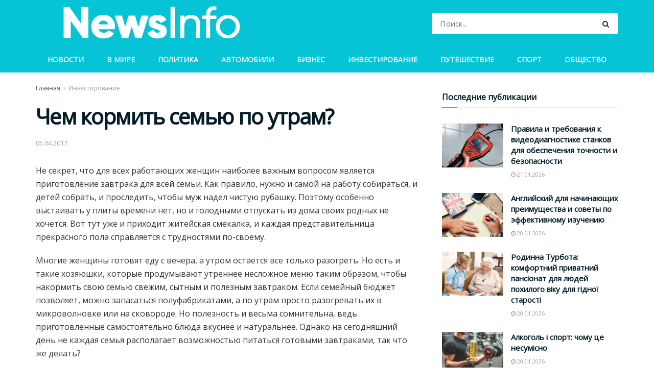

--- FILE ---
content_type: text/html; charset=UTF-8
request_url: https://mmo5.info/chem-kormit-semju-po-utram.html
body_size: 33077
content:
<!doctype html>
<!--[if lt IE 7]> <html class="no-js lt-ie9 lt-ie8 lt-ie7" lang="ru-RU"> <![endif]-->
<!--[if IE 7]>    <html class="no-js lt-ie9 lt-ie8" lang="ru-RU"> <![endif]-->
<!--[if IE 8]>    <html class="no-js lt-ie9" lang="ru-RU"> <![endif]-->
<!--[if IE 9]>    <html class="no-js lt-ie10" lang="ru-RU"> <![endif]-->
<!--[if gt IE 8]><!--> <html class="no-js" lang="ru-RU"> <!--<![endif]-->
<head>
    <meta http-equiv="Content-Type" content="text/html; charset=UTF-8" />
    <meta name='viewport' content='width=device-width, initial-scale=1, user-scalable=yes' />
    <link rel="profile" href="http://gmpg.org/xfn/11" />
    <link rel="pingback" href="https://mmo5.info/xmlrpc.php" />
    <meta name='robots' content='index, follow, max-image-preview:large, max-snippet:-1, max-video-preview:-1' />
<meta property="og:type" content="article">
<meta property="og:title" content="Чем кормить семью по утрам?">
<meta property="og:site_name" content="NewsInfo">
<meta property="og:description" content="Не секрет, что для всех работающих женщин наиболее важным вопросом является приготовление завтрака для всей семьи. Как правило, нужно и">
<meta property="og:url" content="https://mmo5.info/chem-kormit-semju-po-utram.html">
<meta property="og:locale" content="ru_RU">
<meta property="article:published_time" content="2017-04-05T08:37:42+00:00">
<meta property="article:modified_time" content="2017-04-05T08:37:42+00:00">
<meta property="article:section" content="Инвестирование">
<meta name="twitter:card" content="summary_large_image">
<meta name="twitter:title" content="Чем кормить семью по утрам?">
<meta name="twitter:description" content="Не секрет, что для всех работающих женщин наиболее важным вопросом является приготовление завтрака для всей семьи. Как правило, нужно и">
<meta name="twitter:url" content="https://mmo5.info/chem-kormit-semju-po-utram.html">
<meta name="twitter:site" content="">
			<script type="text/javascript">
              var jnews_ajax_url = '/?ajax-request=jnews'
			</script>
			<script type="text/javascript">;window.jnews=window.jnews||{},window.jnews.library=window.jnews.library||{},window.jnews.library=function(){"use strict";var t=this;t.win=window,t.doc=document,t.globalBody=t.doc.getElementsByTagName("body")[0],t.globalBody=t.globalBody?t.globalBody:t.doc,t.win.jnewsDataStorage=t.win.jnewsDataStorage||{_storage:new WeakMap,put:function(t,e,n){this._storage.has(t)||this._storage.set(t,new Map),this._storage.get(t).set(e,n)},get:function(t,e){return this._storage.get(t).get(e)},has:function(t,e){return this._storage.has(t)&&this._storage.get(t).has(e)},remove:function(t,e){var n=this._storage.get(t).delete(e);return 0===!this._storage.get(t).size&&this._storage.delete(t),n}},t.windowWidth=function(){return t.win.innerWidth||t.docEl.clientWidth||t.globalBody.clientWidth},t.windowHeight=function(){return t.win.innerHeight||t.docEl.clientHeight||t.globalBody.clientHeight},t.requestAnimationFrame=t.win.requestAnimationFrame||t.win.webkitRequestAnimationFrame||t.win.mozRequestAnimationFrame||t.win.msRequestAnimationFrame||window.oRequestAnimationFrame||function(t){return setTimeout(t,1e3/60)},t.cancelAnimationFrame=t.win.cancelAnimationFrame||t.win.webkitCancelAnimationFrame||t.win.webkitCancelRequestAnimationFrame||t.win.mozCancelAnimationFrame||t.win.msCancelRequestAnimationFrame||t.win.oCancelRequestAnimationFrame||function(t){clearTimeout(t)},t.classListSupport="classList"in document.createElement("_"),t.hasClass=t.classListSupport?function(t,e){return t.classList.contains(e)}:function(t,e){return t.className.indexOf(e)>=0},t.addClass=t.classListSupport?function(e,n){t.hasClass(e,n)||e.classList.add(n)}:function(e,n){t.hasClass(e,n)||(e.className+=" "+n)},t.removeClass=t.classListSupport?function(e,n){t.hasClass(e,n)&&e.classList.remove(n)}:function(e,n){t.hasClass(e,n)&&(e.className=e.className.replace(n,""))},t.objKeys=function(t){var e=[];for(var n in t)Object.prototype.hasOwnProperty.call(t,n)&&e.push(n);return e},t.isObjectSame=function(t,e){var n=!0;return JSON.stringify(t)!==JSON.stringify(e)&&(n=!1),n},t.extend=function(){for(var t,e,n,i=arguments[0]||{},o=1,a=arguments.length;o<a;o++)if(null!==(t=arguments[o]))for(e in t)i!==(n=t[e])&&void 0!==n&&(i[e]=n);return i},t.dataStorage=t.win.jnewsDataStorage,t.isVisible=function(t){return 0!==t.offsetWidth&&0!==t.offsetHeight||t.getBoundingClientRect().length},t.getHeight=function(t){return t.offsetHeight||t.clientHeight||t.getBoundingClientRect().height},t.getWidth=function(t){return t.offsetWidth||t.clientWidth||t.getBoundingClientRect().width},t.supportsPassive=!1;try{var e=Object.defineProperty({},"passive",{get:function(){t.supportsPassive=!0}});"createEvent"in t.doc?t.win.addEventListener("test",null,e):"fireEvent"in t.doc&&t.win.attachEvent("test",null)}catch(t){}t.passiveOption=!!t.supportsPassive&&{passive:!0},t.addEvents=function(e,n,i){for(var o in n){var a=["touchstart","touchmove"].indexOf(o)>=0&&!i&&t.passiveOption;"createEvent"in t.doc?e.addEventListener(o,n[o],a):"fireEvent"in t.doc&&e.attachEvent("on"+o,n[o])}},t.removeEvents=function(e,n){for(var i in n)"createEvent"in t.doc?e.removeEventListener(i,n[i]):"fireEvent"in t.doc&&e.detachEvent("on"+i,n[i])},t.triggerEvents=function(e,n,i){var o;i=i||{detail:null};return"createEvent"in t.doc?(!(o=t.doc.createEvent("CustomEvent")||new CustomEvent(n)).initCustomEvent||o.initCustomEvent(n,!0,!1,i),void e.dispatchEvent(o)):"fireEvent"in t.doc?((o=t.doc.createEventObject()).eventType=n,void e.fireEvent("on"+o.eventType,o)):void 0},t.getParents=function(e,n){void 0===n&&(n=t.doc);for(var i=[],o=e.parentNode,a=!1;!a;)if(o){var s=o;s.querySelectorAll(n).length?a=!0:(i.push(s),o=s.parentNode)}else i=[],a=!0;return i},t.forEach=function(t,e,n){for(var i=0,o=t.length;i<o;i++)e.call(n,t[i],i)},t.getText=function(t){return t.innerText||t.textContent},t.setText=function(t,e){var n="object"==typeof e?e.innerText||e.textContent:e;t.innerText&&(t.innerText=n),t.textContent&&(t.textContent=n)},t.httpBuildQuery=function(e){return t.objKeys(e).reduce(function e(n){var i=arguments.length>1&&void 0!==arguments[1]?arguments[1]:null;return function(o,a){var s=n[a];a=encodeURIComponent(a);var r=i?"".concat(i,"[").concat(a,"]"):a;return null==s||"function"==typeof s?(o.push("".concat(r,"=")),o):["number","boolean","string"].includes(typeof s)?(o.push("".concat(r,"=").concat(encodeURIComponent(s))),o):(o.push(t.objKeys(s).reduce(e(s,r),[]).join("&")),o)}}(e),[]).join("&")},t.scrollTo=function(e,n,i){function o(t,e,n){this.start=this.position(),this.change=t-this.start,this.currentTime=0,this.increment=20,this.duration=void 0===n?500:n,this.callback=e,this.finish=!1,this.animateScroll()}return Math.easeInOutQuad=function(t,e,n,i){return(t/=i/2)<1?n/2*t*t+e:-n/2*(--t*(t-2)-1)+e},o.prototype.stop=function(){this.finish=!0},o.prototype.move=function(e){t.doc.documentElement.scrollTop=e,t.globalBody.parentNode.scrollTop=e,t.globalBody.scrollTop=e},o.prototype.position=function(){return t.doc.documentElement.scrollTop||t.globalBody.parentNode.scrollTop||t.globalBody.scrollTop},o.prototype.animateScroll=function(){this.currentTime+=this.increment;var e=Math.easeInOutQuad(this.currentTime,this.start,this.change,this.duration);this.move(e),this.currentTime<this.duration&&!this.finish?t.requestAnimationFrame.call(t.win,this.animateScroll.bind(this)):this.callback&&"function"==typeof this.callback&&this.callback()},new o(e,n,i)},t.unwrap=function(e){var n,i=e;t.forEach(e,(function(t,e){n?n+=t:n=t})),i.replaceWith(n)},t.performance={start:function(t){performance.mark(t+"Start")},stop:function(t){performance.mark(t+"End"),performance.measure(t,t+"Start",t+"End")}},t.fps=function(){var e=0,n=0,i=0;!function(){var o=e=0,a=0,s=0,r=document.getElementById("fpsTable"),c=function(e){void 0===document.getElementsByTagName("body")[0]?t.requestAnimationFrame.call(t.win,(function(){c(e)})):document.getElementsByTagName("body")[0].appendChild(e)};null===r&&((r=document.createElement("div")).style.position="fixed",r.style.top="120px",r.style.left="10px",r.style.width="100px",r.style.height="20px",r.style.border="1px solid black",r.style.fontSize="11px",r.style.zIndex="100000",r.style.backgroundColor="white",r.id="fpsTable",c(r));var l=function(){i++,n=Date.now(),(a=(i/(s=(n-e)/1e3)).toPrecision(2))!=o&&(o=a,r.innerHTML=o+"fps"),1<s&&(e=n,i=0),t.requestAnimationFrame.call(t.win,l)};l()}()},t.instr=function(t,e){for(var n=0;n<e.length;n++)if(-1!==t.toLowerCase().indexOf(e[n].toLowerCase()))return!0},t.winLoad=function(e,n){function i(i){if("complete"===t.doc.readyState||"interactive"===t.doc.readyState)return!i||n?setTimeout(e,n||1):e(i),1}i()||t.addEvents(t.win,{load:i})},t.docReady=function(e,n){function i(i){if("complete"===t.doc.readyState||"interactive"===t.doc.readyState)return!i||n?setTimeout(e,n||1):e(i),1}i()||t.addEvents(t.doc,{DOMContentLoaded:i})},t.fireOnce=function(){t.docReady((function(){t.assets=t.assets||[],t.assets.length&&(t.boot(),t.load_assets())}),50)},t.boot=function(){t.length&&t.doc.querySelectorAll("style[media]").forEach((function(t){"not all"==t.getAttribute("media")&&t.removeAttribute("media")}))},t.create_js=function(e,n){var i=t.doc.createElement("script");switch(i.setAttribute("src",e),n){case"defer":i.setAttribute("defer",!0);break;case"async":i.setAttribute("async",!0);break;case"deferasync":i.setAttribute("defer",!0),i.setAttribute("async",!0)}t.globalBody.appendChild(i)},t.load_assets=function(){"object"==typeof t.assets&&t.forEach(t.assets.slice(0),(function(e,n){var i="";e.defer&&(i+="defer"),e.async&&(i+="async"),t.create_js(e.url,i);var o=t.assets.indexOf(e);o>-1&&t.assets.splice(o,1)})),t.assets=jnewsoption.au_scripts=window.jnewsads=[]},t.docReady((function(){t.globalBody=t.globalBody==t.doc?t.doc.getElementsByTagName("body")[0]:t.globalBody,t.globalBody=t.globalBody?t.globalBody:t.doc}))},window.jnews.library=new window.jnews.library;</script>
	<!-- This site is optimized with the Yoast SEO plugin v26.5 - https://yoast.com/wordpress/plugins/seo/ -->
	<title>Чем кормить семью по утрам?</title>
	<meta name="description" content="Не секрет, что для всех работающих женщин наиболее важным вопросом является приготовление завтрака для всей семьи. Как правило, нужно и самой на работу" />
	<link rel="canonical" href="https://mmo5.info/chem-kormit-semju-po-utram.html" />
	<script type="application/ld+json" class="yoast-schema-graph">{"@context":"https://schema.org","@graph":[{"@type":"Article","@id":"https://mmo5.info/chem-kormit-semju-po-utram.html#article","isPartOf":{"@id":"https://mmo5.info/chem-kormit-semju-po-utram.html"},"author":{"name":"newss","@id":"https://mmo5.info/#/schema/person/986dcbb465fb5363905eae1b34cd3312"},"headline":"Чем кормить семью по утрам?","datePublished":"2017-04-05T08:37:42+00:00","mainEntityOfPage":{"@id":"https://mmo5.info/chem-kormit-semju-po-utram.html"},"wordCount":347,"commentCount":0,"publisher":{"@id":"https://mmo5.info/#/schema/person/6de8e2602d2eb1d23bf567e527d4a260"},"articleSection":["Инвестирование"],"inLanguage":"ru-RU","potentialAction":[{"@type":"CommentAction","name":"Comment","target":["https://mmo5.info/chem-kormit-semju-po-utram.html#respond"]}]},{"@type":"WebPage","@id":"https://mmo5.info/chem-kormit-semju-po-utram.html","url":"https://mmo5.info/chem-kormit-semju-po-utram.html","name":"Чем кормить семью по утрам?","isPartOf":{"@id":"https://mmo5.info/#website"},"datePublished":"2017-04-05T08:37:42+00:00","description":"Не секрет, что для всех работающих женщин наиболее важным вопросом является приготовление завтрака для всей семьи. Как правило, нужно и самой на работу","breadcrumb":{"@id":"https://mmo5.info/chem-kormit-semju-po-utram.html#breadcrumb"},"inLanguage":"ru-RU","potentialAction":[{"@type":"ReadAction","target":["https://mmo5.info/chem-kormit-semju-po-utram.html"]}]},{"@type":"BreadcrumbList","@id":"https://mmo5.info/chem-kormit-semju-po-utram.html#breadcrumb","itemListElement":[{"@type":"ListItem","position":1,"name":"Главная страница","item":"https://mmo5.info/"},{"@type":"ListItem","position":2,"name":"Чем кормить семью по утрам?"}]},{"@type":"WebSite","@id":"https://mmo5.info/#website","url":"https://mmo5.info/","name":"NewsInfo","description":"","publisher":{"@id":"https://mmo5.info/#/schema/person/6de8e2602d2eb1d23bf567e527d4a260"},"potentialAction":[{"@type":"SearchAction","target":{"@type":"EntryPoint","urlTemplate":"https://mmo5.info/?s={search_term_string}"},"query-input":{"@type":"PropertyValueSpecification","valueRequired":true,"valueName":"search_term_string"}}],"inLanguage":"ru-RU"},{"@type":["Person","Organization"],"@id":"https://mmo5.info/#/schema/person/6de8e2602d2eb1d23bf567e527d4a260","name":"admin","image":{"@type":"ImageObject","inLanguage":"ru-RU","@id":"https://mmo5.info/#/schema/person/image/","url":"https://secure.gravatar.com/avatar/c43d468cc777c9f69800cf8f9f53b1f0cf4782aef17b75c17d109a8055e6abff?s=96&d=mm&r=g","contentUrl":"https://secure.gravatar.com/avatar/c43d468cc777c9f69800cf8f9f53b1f0cf4782aef17b75c17d109a8055e6abff?s=96&d=mm&r=g","caption":"admin"},"logo":{"@id":"https://mmo5.info/#/schema/person/image/"},"sameAs":["https://mmo5.info"]},{"@type":"Person","@id":"https://mmo5.info/#/schema/person/986dcbb465fb5363905eae1b34cd3312","name":"newss","image":{"@type":"ImageObject","inLanguage":"ru-RU","@id":"https://mmo5.info/#/schema/person/image/","url":"https://secure.gravatar.com/avatar/?s=96&d=mm&r=g","contentUrl":"https://secure.gravatar.com/avatar/?s=96&d=mm&r=g","caption":"newss"}}]}</script>
	<!-- / Yoast SEO plugin. -->


<link rel='dns-prefetch' href='//fonts.googleapis.com' />
<link rel='preconnect' href='https://fonts.gstatic.com' />
<link rel="alternate" type="application/rss+xml" title="NewsInfo &raquo; Лента" href="https://mmo5.info/feed" />
<link rel="alternate" type="application/rss+xml" title="NewsInfo &raquo; Лента комментариев" href="https://mmo5.info/comments/feed" />
<link rel="alternate" type="application/rss+xml" title="NewsInfo &raquo; Лента комментариев к &laquo;Чем кормить семью по утрам?&raquo;" href="https://mmo5.info/chem-kormit-semju-po-utram.html/feed" />
<link rel="alternate" title="oEmbed (JSON)" type="application/json+oembed" href="https://mmo5.info/wp-json/oembed/1.0/embed?url=https%3A%2F%2Fmmo5.info%2Fchem-kormit-semju-po-utram.html" />
<link rel="alternate" title="oEmbed (XML)" type="text/xml+oembed" href="https://mmo5.info/wp-json/oembed/1.0/embed?url=https%3A%2F%2Fmmo5.info%2Fchem-kormit-semju-po-utram.html&#038;format=xml" />
<style id='wp-img-auto-sizes-contain-inline-css' type='text/css'>
img:is([sizes=auto i],[sizes^="auto," i]){contain-intrinsic-size:3000px 1500px}
/*# sourceURL=wp-img-auto-sizes-contain-inline-css */
</style>
<style id='wp-emoji-styles-inline-css' type='text/css'>

	img.wp-smiley, img.emoji {
		display: inline !important;
		border: none !important;
		box-shadow: none !important;
		height: 1em !important;
		width: 1em !important;
		margin: 0 0.07em !important;
		vertical-align: -0.1em !important;
		background: none !important;
		padding: 0 !important;
	}
/*# sourceURL=wp-emoji-styles-inline-css */
</style>
<style id='wp-block-library-inline-css' type='text/css'>
:root{--wp-block-synced-color:#7a00df;--wp-block-synced-color--rgb:122,0,223;--wp-bound-block-color:var(--wp-block-synced-color);--wp-editor-canvas-background:#ddd;--wp-admin-theme-color:#007cba;--wp-admin-theme-color--rgb:0,124,186;--wp-admin-theme-color-darker-10:#006ba1;--wp-admin-theme-color-darker-10--rgb:0,107,160.5;--wp-admin-theme-color-darker-20:#005a87;--wp-admin-theme-color-darker-20--rgb:0,90,135;--wp-admin-border-width-focus:2px}@media (min-resolution:192dpi){:root{--wp-admin-border-width-focus:1.5px}}.wp-element-button{cursor:pointer}:root .has-very-light-gray-background-color{background-color:#eee}:root .has-very-dark-gray-background-color{background-color:#313131}:root .has-very-light-gray-color{color:#eee}:root .has-very-dark-gray-color{color:#313131}:root .has-vivid-green-cyan-to-vivid-cyan-blue-gradient-background{background:linear-gradient(135deg,#00d084,#0693e3)}:root .has-purple-crush-gradient-background{background:linear-gradient(135deg,#34e2e4,#4721fb 50%,#ab1dfe)}:root .has-hazy-dawn-gradient-background{background:linear-gradient(135deg,#faaca8,#dad0ec)}:root .has-subdued-olive-gradient-background{background:linear-gradient(135deg,#fafae1,#67a671)}:root .has-atomic-cream-gradient-background{background:linear-gradient(135deg,#fdd79a,#004a59)}:root .has-nightshade-gradient-background{background:linear-gradient(135deg,#330968,#31cdcf)}:root .has-midnight-gradient-background{background:linear-gradient(135deg,#020381,#2874fc)}:root{--wp--preset--font-size--normal:16px;--wp--preset--font-size--huge:42px}.has-regular-font-size{font-size:1em}.has-larger-font-size{font-size:2.625em}.has-normal-font-size{font-size:var(--wp--preset--font-size--normal)}.has-huge-font-size{font-size:var(--wp--preset--font-size--huge)}.has-text-align-center{text-align:center}.has-text-align-left{text-align:left}.has-text-align-right{text-align:right}.has-fit-text{white-space:nowrap!important}#end-resizable-editor-section{display:none}.aligncenter{clear:both}.items-justified-left{justify-content:flex-start}.items-justified-center{justify-content:center}.items-justified-right{justify-content:flex-end}.items-justified-space-between{justify-content:space-between}.screen-reader-text{border:0;clip-path:inset(50%);height:1px;margin:-1px;overflow:hidden;padding:0;position:absolute;width:1px;word-wrap:normal!important}.screen-reader-text:focus{background-color:#ddd;clip-path:none;color:#444;display:block;font-size:1em;height:auto;left:5px;line-height:normal;padding:15px 23px 14px;text-decoration:none;top:5px;width:auto;z-index:100000}html :where(.has-border-color){border-style:solid}html :where([style*=border-top-color]){border-top-style:solid}html :where([style*=border-right-color]){border-right-style:solid}html :where([style*=border-bottom-color]){border-bottom-style:solid}html :where([style*=border-left-color]){border-left-style:solid}html :where([style*=border-width]){border-style:solid}html :where([style*=border-top-width]){border-top-style:solid}html :where([style*=border-right-width]){border-right-style:solid}html :where([style*=border-bottom-width]){border-bottom-style:solid}html :where([style*=border-left-width]){border-left-style:solid}html :where(img[class*=wp-image-]){height:auto;max-width:100%}:where(figure){margin:0 0 1em}html :where(.is-position-sticky){--wp-admin--admin-bar--position-offset:var(--wp-admin--admin-bar--height,0px)}@media screen and (max-width:600px){html :where(.is-position-sticky){--wp-admin--admin-bar--position-offset:0px}}

/*# sourceURL=wp-block-library-inline-css */
</style><style id='global-styles-inline-css' type='text/css'>
:root{--wp--preset--aspect-ratio--square: 1;--wp--preset--aspect-ratio--4-3: 4/3;--wp--preset--aspect-ratio--3-4: 3/4;--wp--preset--aspect-ratio--3-2: 3/2;--wp--preset--aspect-ratio--2-3: 2/3;--wp--preset--aspect-ratio--16-9: 16/9;--wp--preset--aspect-ratio--9-16: 9/16;--wp--preset--color--black: #000000;--wp--preset--color--cyan-bluish-gray: #abb8c3;--wp--preset--color--white: #ffffff;--wp--preset--color--pale-pink: #f78da7;--wp--preset--color--vivid-red: #cf2e2e;--wp--preset--color--luminous-vivid-orange: #ff6900;--wp--preset--color--luminous-vivid-amber: #fcb900;--wp--preset--color--light-green-cyan: #7bdcb5;--wp--preset--color--vivid-green-cyan: #00d084;--wp--preset--color--pale-cyan-blue: #8ed1fc;--wp--preset--color--vivid-cyan-blue: #0693e3;--wp--preset--color--vivid-purple: #9b51e0;--wp--preset--gradient--vivid-cyan-blue-to-vivid-purple: linear-gradient(135deg,rgb(6,147,227) 0%,rgb(155,81,224) 100%);--wp--preset--gradient--light-green-cyan-to-vivid-green-cyan: linear-gradient(135deg,rgb(122,220,180) 0%,rgb(0,208,130) 100%);--wp--preset--gradient--luminous-vivid-amber-to-luminous-vivid-orange: linear-gradient(135deg,rgb(252,185,0) 0%,rgb(255,105,0) 100%);--wp--preset--gradient--luminous-vivid-orange-to-vivid-red: linear-gradient(135deg,rgb(255,105,0) 0%,rgb(207,46,46) 100%);--wp--preset--gradient--very-light-gray-to-cyan-bluish-gray: linear-gradient(135deg,rgb(238,238,238) 0%,rgb(169,184,195) 100%);--wp--preset--gradient--cool-to-warm-spectrum: linear-gradient(135deg,rgb(74,234,220) 0%,rgb(151,120,209) 20%,rgb(207,42,186) 40%,rgb(238,44,130) 60%,rgb(251,105,98) 80%,rgb(254,248,76) 100%);--wp--preset--gradient--blush-light-purple: linear-gradient(135deg,rgb(255,206,236) 0%,rgb(152,150,240) 100%);--wp--preset--gradient--blush-bordeaux: linear-gradient(135deg,rgb(254,205,165) 0%,rgb(254,45,45) 50%,rgb(107,0,62) 100%);--wp--preset--gradient--luminous-dusk: linear-gradient(135deg,rgb(255,203,112) 0%,rgb(199,81,192) 50%,rgb(65,88,208) 100%);--wp--preset--gradient--pale-ocean: linear-gradient(135deg,rgb(255,245,203) 0%,rgb(182,227,212) 50%,rgb(51,167,181) 100%);--wp--preset--gradient--electric-grass: linear-gradient(135deg,rgb(202,248,128) 0%,rgb(113,206,126) 100%);--wp--preset--gradient--midnight: linear-gradient(135deg,rgb(2,3,129) 0%,rgb(40,116,252) 100%);--wp--preset--font-size--small: 13px;--wp--preset--font-size--medium: 20px;--wp--preset--font-size--large: 36px;--wp--preset--font-size--x-large: 42px;--wp--preset--spacing--20: 0.44rem;--wp--preset--spacing--30: 0.67rem;--wp--preset--spacing--40: 1rem;--wp--preset--spacing--50: 1.5rem;--wp--preset--spacing--60: 2.25rem;--wp--preset--spacing--70: 3.38rem;--wp--preset--spacing--80: 5.06rem;--wp--preset--shadow--natural: 6px 6px 9px rgba(0, 0, 0, 0.2);--wp--preset--shadow--deep: 12px 12px 50px rgba(0, 0, 0, 0.4);--wp--preset--shadow--sharp: 6px 6px 0px rgba(0, 0, 0, 0.2);--wp--preset--shadow--outlined: 6px 6px 0px -3px rgb(255, 255, 255), 6px 6px rgb(0, 0, 0);--wp--preset--shadow--crisp: 6px 6px 0px rgb(0, 0, 0);}:where(.is-layout-flex){gap: 0.5em;}:where(.is-layout-grid){gap: 0.5em;}body .is-layout-flex{display: flex;}.is-layout-flex{flex-wrap: wrap;align-items: center;}.is-layout-flex > :is(*, div){margin: 0;}body .is-layout-grid{display: grid;}.is-layout-grid > :is(*, div){margin: 0;}:where(.wp-block-columns.is-layout-flex){gap: 2em;}:where(.wp-block-columns.is-layout-grid){gap: 2em;}:where(.wp-block-post-template.is-layout-flex){gap: 1.25em;}:where(.wp-block-post-template.is-layout-grid){gap: 1.25em;}.has-black-color{color: var(--wp--preset--color--black) !important;}.has-cyan-bluish-gray-color{color: var(--wp--preset--color--cyan-bluish-gray) !important;}.has-white-color{color: var(--wp--preset--color--white) !important;}.has-pale-pink-color{color: var(--wp--preset--color--pale-pink) !important;}.has-vivid-red-color{color: var(--wp--preset--color--vivid-red) !important;}.has-luminous-vivid-orange-color{color: var(--wp--preset--color--luminous-vivid-orange) !important;}.has-luminous-vivid-amber-color{color: var(--wp--preset--color--luminous-vivid-amber) !important;}.has-light-green-cyan-color{color: var(--wp--preset--color--light-green-cyan) !important;}.has-vivid-green-cyan-color{color: var(--wp--preset--color--vivid-green-cyan) !important;}.has-pale-cyan-blue-color{color: var(--wp--preset--color--pale-cyan-blue) !important;}.has-vivid-cyan-blue-color{color: var(--wp--preset--color--vivid-cyan-blue) !important;}.has-vivid-purple-color{color: var(--wp--preset--color--vivid-purple) !important;}.has-black-background-color{background-color: var(--wp--preset--color--black) !important;}.has-cyan-bluish-gray-background-color{background-color: var(--wp--preset--color--cyan-bluish-gray) !important;}.has-white-background-color{background-color: var(--wp--preset--color--white) !important;}.has-pale-pink-background-color{background-color: var(--wp--preset--color--pale-pink) !important;}.has-vivid-red-background-color{background-color: var(--wp--preset--color--vivid-red) !important;}.has-luminous-vivid-orange-background-color{background-color: var(--wp--preset--color--luminous-vivid-orange) !important;}.has-luminous-vivid-amber-background-color{background-color: var(--wp--preset--color--luminous-vivid-amber) !important;}.has-light-green-cyan-background-color{background-color: var(--wp--preset--color--light-green-cyan) !important;}.has-vivid-green-cyan-background-color{background-color: var(--wp--preset--color--vivid-green-cyan) !important;}.has-pale-cyan-blue-background-color{background-color: var(--wp--preset--color--pale-cyan-blue) !important;}.has-vivid-cyan-blue-background-color{background-color: var(--wp--preset--color--vivid-cyan-blue) !important;}.has-vivid-purple-background-color{background-color: var(--wp--preset--color--vivid-purple) !important;}.has-black-border-color{border-color: var(--wp--preset--color--black) !important;}.has-cyan-bluish-gray-border-color{border-color: var(--wp--preset--color--cyan-bluish-gray) !important;}.has-white-border-color{border-color: var(--wp--preset--color--white) !important;}.has-pale-pink-border-color{border-color: var(--wp--preset--color--pale-pink) !important;}.has-vivid-red-border-color{border-color: var(--wp--preset--color--vivid-red) !important;}.has-luminous-vivid-orange-border-color{border-color: var(--wp--preset--color--luminous-vivid-orange) !important;}.has-luminous-vivid-amber-border-color{border-color: var(--wp--preset--color--luminous-vivid-amber) !important;}.has-light-green-cyan-border-color{border-color: var(--wp--preset--color--light-green-cyan) !important;}.has-vivid-green-cyan-border-color{border-color: var(--wp--preset--color--vivid-green-cyan) !important;}.has-pale-cyan-blue-border-color{border-color: var(--wp--preset--color--pale-cyan-blue) !important;}.has-vivid-cyan-blue-border-color{border-color: var(--wp--preset--color--vivid-cyan-blue) !important;}.has-vivid-purple-border-color{border-color: var(--wp--preset--color--vivid-purple) !important;}.has-vivid-cyan-blue-to-vivid-purple-gradient-background{background: var(--wp--preset--gradient--vivid-cyan-blue-to-vivid-purple) !important;}.has-light-green-cyan-to-vivid-green-cyan-gradient-background{background: var(--wp--preset--gradient--light-green-cyan-to-vivid-green-cyan) !important;}.has-luminous-vivid-amber-to-luminous-vivid-orange-gradient-background{background: var(--wp--preset--gradient--luminous-vivid-amber-to-luminous-vivid-orange) !important;}.has-luminous-vivid-orange-to-vivid-red-gradient-background{background: var(--wp--preset--gradient--luminous-vivid-orange-to-vivid-red) !important;}.has-very-light-gray-to-cyan-bluish-gray-gradient-background{background: var(--wp--preset--gradient--very-light-gray-to-cyan-bluish-gray) !important;}.has-cool-to-warm-spectrum-gradient-background{background: var(--wp--preset--gradient--cool-to-warm-spectrum) !important;}.has-blush-light-purple-gradient-background{background: var(--wp--preset--gradient--blush-light-purple) !important;}.has-blush-bordeaux-gradient-background{background: var(--wp--preset--gradient--blush-bordeaux) !important;}.has-luminous-dusk-gradient-background{background: var(--wp--preset--gradient--luminous-dusk) !important;}.has-pale-ocean-gradient-background{background: var(--wp--preset--gradient--pale-ocean) !important;}.has-electric-grass-gradient-background{background: var(--wp--preset--gradient--electric-grass) !important;}.has-midnight-gradient-background{background: var(--wp--preset--gradient--midnight) !important;}.has-small-font-size{font-size: var(--wp--preset--font-size--small) !important;}.has-medium-font-size{font-size: var(--wp--preset--font-size--medium) !important;}.has-large-font-size{font-size: var(--wp--preset--font-size--large) !important;}.has-x-large-font-size{font-size: var(--wp--preset--font-size--x-large) !important;}
/*# sourceURL=global-styles-inline-css */
</style>

<style id='classic-theme-styles-inline-css' type='text/css'>
/*! This file is auto-generated */
.wp-block-button__link{color:#fff;background-color:#32373c;border-radius:9999px;box-shadow:none;text-decoration:none;padding:calc(.667em + 2px) calc(1.333em + 2px);font-size:1.125em}.wp-block-file__button{background:#32373c;color:#fff;text-decoration:none}
/*# sourceURL=/wp-includes/css/classic-themes.min.css */
</style>
<link rel='stylesheet' id='cptch_stylesheet-css' href='https://mmo5.info/wp-content/plugins/captcha-bws/css/front_end_style.css?ver=5.2.7' type='text/css' media='all' />
<link rel='stylesheet' id='dashicons-css' href='https://mmo5.info/wp-includes/css/dashicons.min.css?ver=6.9' type='text/css' media='all' />
<link rel='stylesheet' id='cptch_desktop_style-css' href='https://mmo5.info/wp-content/plugins/captcha-bws/css/desktop_style.css?ver=5.2.7' type='text/css' media='all' />
<link rel='stylesheet' id='js_composer_front-css' href='https://mmo5.info/wp-content/plugins/js_composer/assets/css/js_composer.min.css?ver=6.7.0' type='text/css' media='all' />
<link rel='stylesheet' id='jeg_customizer_font-css' href='//fonts.googleapis.com/css?family=Open+Sans%3Areguler&#038;display=swap&#038;ver=1.2.6' type='text/css' media='all' />
<link rel='stylesheet' id='jnews-frontend-css' href='https://mmo5.info/wp-content/themes/jnews/assets/dist/frontend.min.css?ver=9.0.6' type='text/css' media='all' />
<link rel='stylesheet' id='jnews-style-css' href='https://mmo5.info/wp-content/themes/jnews/style.css?ver=9.0.6' type='text/css' media='all' />
<link rel='stylesheet' id='jnews-darkmode-css' href='https://mmo5.info/wp-content/themes/jnews/assets/css/darkmode.css?ver=9.0.6' type='text/css' media='all' />
<link rel='stylesheet' id='jnews-scheme-css' href='https://mmo5.info/wp-content/themes/jnews/data/import/fitness/scheme.css?ver=9.0.6' type='text/css' media='all' />
<link rel='stylesheet' id='jnews-select-share-css' href='https://mmo5.info/wp-content/plugins/jnews-social-share/assets/css/plugin.css' type='text/css' media='all' />
<link rel='stylesheet' id='jnews-weather-style-css' href='https://mmo5.info/wp-content/plugins/jnews-weather/assets/css/plugin.css?ver=9.0.1' type='text/css' media='all' />
<script type="text/javascript" src="https://mmo5.info/wp-includes/js/jquery/jquery.min.js?ver=3.7.1" id="jquery-core-js"></script>
<script type="text/javascript" src="https://mmo5.info/wp-includes/js/jquery/jquery-migrate.min.js?ver=3.4.1" id="jquery-migrate-js"></script>
<link rel="https://api.w.org/" href="https://mmo5.info/wp-json/" /><link rel="alternate" title="JSON" type="application/json" href="https://mmo5.info/wp-json/wp/v2/posts/2048" /><link rel="EditURI" type="application/rsd+xml" title="RSD" href="https://mmo5.info/xmlrpc.php?rsd" />
<meta name="generator" content="WordPress 6.9" />
<link rel='shortlink' href='https://mmo5.info/?p=2048' />
<meta name="generator" content="Powered by WPBakery Page Builder - drag and drop page builder for WordPress."/>
<script type='application/ld+json'>{"@context":"http:\/\/schema.org","@type":"Organization","@id":"https:\/\/mmo5.info\/#organization","url":"https:\/\/mmo5.info\/","name":"","logo":{"@type":"ImageObject","url":""},"sameAs":["http:\/\/facebook.com","http:\/\/twitter.com","http:\/\/youtube.com"]}</script>
<script type='application/ld+json'>{"@context":"http:\/\/schema.org","@type":"WebSite","@id":"https:\/\/mmo5.info\/#website","url":"https:\/\/mmo5.info\/","name":"","potentialAction":{"@type":"SearchAction","target":"https:\/\/mmo5.info\/?s={search_term_string}","query-input":"required name=search_term_string"}}</script>
<link rel="icon" href="https://mmo5.info/wp-content/uploads/2021/10/3.png" sizes="32x32" />
<link rel="icon" href="https://mmo5.info/wp-content/uploads/2021/10/3.png" sizes="192x192" />
<link rel="apple-touch-icon" href="https://mmo5.info/wp-content/uploads/2021/10/3.png" />
<meta name="msapplication-TileImage" content="https://mmo5.info/wp-content/uploads/2021/10/3.png" />
<style id="jeg_dynamic_css" type="text/css" data-type="jeg_custom-css">.jeg_top_weather > .jeg_weather_temp, .jeg_midbar .jeg_top_weather > .jeg_weather_temp > .jeg_weather_unit, .jeg_top_weather > .jeg_weather_location { color : #ffffff; } body { --j-body-color : #53585c; --j-accent-color : #06c4d6; --j-alt-color : #ea526f; --j-heading-color : #041d28; } body,.jeg_newsfeed_list .tns-outer .tns-controls button,.jeg_filter_button,.owl-carousel .owl-nav div,.jeg_readmore,.jeg_hero_style_7 .jeg_post_meta a,.widget_calendar thead th,.widget_calendar tfoot a,.jeg_socialcounter a,.entry-header .jeg_meta_like a,.entry-header .jeg_meta_comment a,.entry-content tbody tr:hover,.entry-content th,.jeg_splitpost_nav li:hover a,#breadcrumbs a,.jeg_author_socials a:hover,.jeg_footer_content a,.jeg_footer_bottom a,.jeg_cartcontent,.woocommerce .woocommerce-breadcrumb a { color : #53585c; } a, .jeg_menu_style_5>li>a:hover, .jeg_menu_style_5>li.sfHover>a, .jeg_menu_style_5>li.current-menu-item>a, .jeg_menu_style_5>li.current-menu-ancestor>a, .jeg_navbar .jeg_menu:not(.jeg_main_menu)>li>a:hover, .jeg_midbar .jeg_menu:not(.jeg_main_menu)>li>a:hover, .jeg_side_tabs li.active, .jeg_block_heading_5 strong, .jeg_block_heading_6 strong, .jeg_block_heading_7 strong, .jeg_block_heading_8 strong, .jeg_subcat_list li a:hover, .jeg_subcat_list li button:hover, .jeg_pl_lg_7 .jeg_thumb .jeg_post_category a, .jeg_pl_xs_2:before, .jeg_pl_xs_4 .jeg_postblock_content:before, .jeg_postblock .jeg_post_title a:hover, .jeg_hero_style_6 .jeg_post_title a:hover, .jeg_sidefeed .jeg_pl_xs_3 .jeg_post_title a:hover, .widget_jnews_popular .jeg_post_title a:hover, .jeg_meta_author a, .widget_archive li a:hover, .widget_pages li a:hover, .widget_meta li a:hover, .widget_recent_entries li a:hover, .widget_rss li a:hover, .widget_rss cite, .widget_categories li a:hover, .widget_categories li.current-cat>a, #breadcrumbs a:hover, .jeg_share_count .counts, .commentlist .bypostauthor>.comment-body>.comment-author>.fn, span.required, .jeg_review_title, .bestprice .price, .authorlink a:hover, .jeg_vertical_playlist .jeg_video_playlist_play_icon, .jeg_vertical_playlist .jeg_video_playlist_item.active .jeg_video_playlist_thumbnail:before, .jeg_horizontal_playlist .jeg_video_playlist_play, .woocommerce li.product .pricegroup .button, .widget_display_forums li a:hover, .widget_display_topics li:before, .widget_display_replies li:before, .widget_display_views li:before, .bbp-breadcrumb a:hover, .jeg_mobile_menu li.sfHover>a, .jeg_mobile_menu li a:hover, .split-template-6 .pagenum, .jeg_mobile_menu_style_5>li>a:hover, .jeg_mobile_menu_style_5>li.sfHover>a, .jeg_mobile_menu_style_5>li.current-menu-item>a, .jeg_mobile_menu_style_5>li.current-menu-ancestor>a { color : #06c4d6; } .jeg_menu_style_1>li>a:before, .jeg_menu_style_2>li>a:before, .jeg_menu_style_3>li>a:before, .jeg_side_toggle, .jeg_slide_caption .jeg_post_category a, .jeg_slider_type_1_wrapper .tns-controls button.tns-next, .jeg_block_heading_1 .jeg_block_title span, .jeg_block_heading_2 .jeg_block_title span, .jeg_block_heading_3, .jeg_block_heading_4 .jeg_block_title span, .jeg_block_heading_6:after, .jeg_pl_lg_box .jeg_post_category a, .jeg_pl_md_box .jeg_post_category a, .jeg_readmore:hover, .jeg_thumb .jeg_post_category a, .jeg_block_loadmore a:hover, .jeg_postblock.alt .jeg_block_loadmore a:hover, .jeg_block_loadmore a.active, .jeg_postblock_carousel_2 .jeg_post_category a, .jeg_heroblock .jeg_post_category a, .jeg_pagenav_1 .page_number.active, .jeg_pagenav_1 .page_number.active:hover, input[type="submit"], .btn, .button, .widget_tag_cloud a:hover, .popularpost_item:hover .jeg_post_title a:before, .jeg_splitpost_4 .page_nav, .jeg_splitpost_5 .page_nav, .jeg_post_via a:hover, .jeg_post_source a:hover, .jeg_post_tags a:hover, .comment-reply-title small a:before, .comment-reply-title small a:after, .jeg_storelist .productlink, .authorlink li.active a:before, .jeg_footer.dark .socials_widget:not(.nobg) a:hover .fa, div.jeg_breakingnews_title, .jeg_overlay_slider_bottom_wrapper .tns-controls button, .jeg_overlay_slider_bottom_wrapper .tns-controls button:hover, .jeg_vertical_playlist .jeg_video_playlist_current, .woocommerce span.onsale, .woocommerce #respond input#submit:hover, .woocommerce a.button:hover, .woocommerce button.button:hover, .woocommerce input.button:hover, .woocommerce #respond input#submit.alt, .woocommerce a.button.alt, .woocommerce button.button.alt, .woocommerce input.button.alt, .jeg_popup_post .caption, .jeg_footer.dark input[type="submit"], .jeg_footer.dark .btn, .jeg_footer.dark .button, .footer_widget.widget_tag_cloud a:hover, .jeg_inner_content .content-inner .jeg_post_category a:hover, #buddypress .standard-form button, #buddypress a.button, #buddypress input[type="submit"], #buddypress input[type="button"], #buddypress input[type="reset"], #buddypress ul.button-nav li a, #buddypress .generic-button a, #buddypress .generic-button button, #buddypress .comment-reply-link, #buddypress a.bp-title-button, #buddypress.buddypress-wrap .members-list li .user-update .activity-read-more a, div#buddypress .standard-form button:hover, div#buddypress a.button:hover, div#buddypress input[type="submit"]:hover, div#buddypress input[type="button"]:hover, div#buddypress input[type="reset"]:hover, div#buddypress ul.button-nav li a:hover, div#buddypress .generic-button a:hover, div#buddypress .generic-button button:hover, div#buddypress .comment-reply-link:hover, div#buddypress a.bp-title-button:hover, div#buddypress.buddypress-wrap .members-list li .user-update .activity-read-more a:hover, #buddypress #item-nav .item-list-tabs ul li a:before, .jeg_inner_content .jeg_meta_container .follow-wrapper a { background-color : #06c4d6; } .jeg_block_heading_7 .jeg_block_title span, .jeg_readmore:hover, .jeg_block_loadmore a:hover, .jeg_block_loadmore a.active, .jeg_pagenav_1 .page_number.active, .jeg_pagenav_1 .page_number.active:hover, .jeg_pagenav_3 .page_number:hover, .jeg_prevnext_post a:hover h3, .jeg_overlay_slider .jeg_post_category, .jeg_sidefeed .jeg_post.active, .jeg_vertical_playlist.jeg_vertical_playlist .jeg_video_playlist_item.active .jeg_video_playlist_thumbnail img, .jeg_horizontal_playlist .jeg_video_playlist_item.active { border-color : #06c4d6; } .jeg_tabpost_nav li.active, .woocommerce div.product .woocommerce-tabs ul.tabs li.active, .jeg_mobile_menu_style_1>li.current-menu-item a, .jeg_mobile_menu_style_1>li.current-menu-ancestor a, .jeg_mobile_menu_style_2>li.current-menu-item::after, .jeg_mobile_menu_style_2>li.current-menu-ancestor::after, .jeg_mobile_menu_style_3>li.current-menu-item::before, .jeg_mobile_menu_style_3>li.current-menu-ancestor::before { border-bottom-color : #06c4d6; } .jeg_post_meta .fa, .entry-header .jeg_post_meta .fa, .jeg_review_stars, .jeg_price_review_list { color : #ea526f; } .jeg_share_button.share-float.share-monocrhome a { background-color : #ea526f; } h1,h2,h3,h4,h5,h6,.jeg_post_title a,.entry-header .jeg_post_title,.jeg_hero_style_7 .jeg_post_title a,.jeg_block_title,.jeg_splitpost_bar .current_title,.jeg_video_playlist_title,.gallery-caption,.jeg_push_notification_button>a.button { color : #041d28; } .split-template-9 .pagenum, .split-template-10 .pagenum, .split-template-11 .pagenum, .split-template-12 .pagenum, .split-template-13 .pagenum, .split-template-15 .pagenum, .split-template-18 .pagenum, .split-template-20 .pagenum, .split-template-19 .current_title span, .split-template-20 .current_title span { background-color : #041d28; } .jeg_midbar { height : 92px; } .jeg_midbar, .jeg_midbar.dark { background-color : #06c4d6; } .jeg_midbar a, .jeg_midbar.dark a { color : #ffffff; } .jeg_header .jeg_bottombar.jeg_navbar,.jeg_bottombar .jeg_nav_icon { height : 50px; } .jeg_header .jeg_bottombar.jeg_navbar, .jeg_header .jeg_bottombar .jeg_main_menu:not(.jeg_menu_style_1) > li > a, .jeg_header .jeg_bottombar .jeg_menu_style_1 > li, .jeg_header .jeg_bottombar .jeg_menu:not(.jeg_main_menu) > li > a { line-height : 50px; } .jeg_header .jeg_bottombar.jeg_navbar_wrapper:not(.jeg_navbar_boxed), .jeg_header .jeg_bottombar.jeg_navbar_boxed .jeg_nav_row { background : #06c4d6; } .jeg_header .jeg_bottombar, .jeg_header .jeg_bottombar.jeg_navbar_dark, .jeg_bottombar.jeg_navbar_boxed .jeg_nav_row, .jeg_bottombar.jeg_navbar_dark.jeg_navbar_boxed .jeg_nav_row { border-bottom-width : 0px; } .jeg_stickybar, .jeg_stickybar.dark { border-bottom-width : 0px; } .jeg_mobile_midbar, .jeg_mobile_midbar.dark { background : #06c4d6; } .jeg_header .socials_widget > a > i.fa:before { color : #ffffff; } .jeg_header .socials_widget.nobg > a > span.jeg-icon svg { fill : #ffffff; } .jeg_header .socials_widget > a > span.jeg-icon svg { fill : #ffffff; } .jeg_nav_search { width : 64%; } .jeg_header .jeg_search_no_expand .jeg_search_form .jeg_search_input { border-color : #ffffff; } .jeg_header .jeg_search_no_expand .jeg_search_result a, .jeg_header .jeg_search_no_expand .jeg_search_result .search-link { color : #041d28; } body,input,textarea,select,.chosen-container-single .chosen-single,.btn,.button { font-family: "Open Sans",Helvetica,Arial,sans-serif; } .jeg_header, .jeg_mobile_wrapper { font-family: "Open Sans",Helvetica,Arial,sans-serif; } .jeg_main_menu > li > a { font-family: "Open Sans",Helvetica,Arial,sans-serif; } .jeg_post_title, .entry-header .jeg_post_title, .jeg_single_tpl_2 .entry-header .jeg_post_title, .jeg_single_tpl_3 .entry-header .jeg_post_title, .jeg_single_tpl_6 .entry-header .jeg_post_title, .jeg_content .jeg_custom_title_wrapper .jeg_post_title { font-family: "Open Sans",Helvetica,Arial,sans-serif; } .jeg_thumb .jeg_post_category a,.jeg_pl_lg_box .jeg_post_category a,.jeg_pl_md_box .jeg_post_category a,.jeg_postblock_carousel_2 .jeg_post_category a,.jeg_heroblock .jeg_post_category a,.jeg_slide_caption .jeg_post_category a { background-color : #ea526f; } .jeg_overlay_slider .jeg_post_category,.jeg_thumb .jeg_post_category a,.jeg_pl_lg_box .jeg_post_category a,.jeg_pl_md_box .jeg_post_category a,.jeg_postblock_carousel_2 .jeg_post_category a,.jeg_heroblock .jeg_post_category a,.jeg_slide_caption .jeg_post_category a { border-color : #ea526f; }</style><style type="text/css">
					.no_thumbnail .jeg_thumb,
					.thumbnail-container.no_thumbnail {
					    display: none !important;
					}
					.jeg_search_result .jeg_pl_xs_3.no_thumbnail .jeg_postblock_content,
					.jeg_sidefeed .jeg_pl_xs_3.no_thumbnail .jeg_postblock_content,
					.jeg_pl_sm.no_thumbnail .jeg_postblock_content {
					    margin-left: 0;
					}
					.jeg_postblock_11 .no_thumbnail .jeg_postblock_content,
					.jeg_postblock_12 .no_thumbnail .jeg_postblock_content,
					.jeg_postblock_12.jeg_col_3o3 .no_thumbnail .jeg_postblock_content  {
					    margin-top: 0;
					}
					.jeg_postblock_15 .jeg_pl_md_box.no_thumbnail .jeg_postblock_content,
					.jeg_postblock_19 .jeg_pl_md_box.no_thumbnail .jeg_postblock_content,
					.jeg_postblock_24 .jeg_pl_md_box.no_thumbnail .jeg_postblock_content,
					.jeg_sidefeed .jeg_pl_md_box .jeg_postblock_content {
					    position: relative;
					}
					.jeg_postblock_carousel_2 .no_thumbnail .jeg_post_title a,
					.jeg_postblock_carousel_2 .no_thumbnail .jeg_post_title a:hover,
					.jeg_postblock_carousel_2 .no_thumbnail .jeg_post_meta .fa {
					    color: #212121 !important;
					} 
				</style><style type="text/css" data-type="vc_custom-css">.vc_cta3-container.vc_cta3-size-md {margin-bottom: 0;}</style><style type="text/css" data-type="vc_shortcodes-custom-css">.vc_custom_1516871007861{border-top-width: 1px !important;padding-top: 14px !important;padding-bottom: 14px !important;border-top-color: #e0e0e0 !important;border-top-style: solid !important;}.vc_custom_1635550061179{margin-bottom: 0px !important;}</style><noscript><style> .wpb_animate_when_almost_visible { opacity: 1; }</style></noscript></head>
<body class="wp-singular post-template-default single single-post postid-2048 single-format-standard wp-embed-responsive wp-theme-jnews jeg_toggle_dark jeg_single_tpl_1 jnews jsc_normal wpb-js-composer js-comp-ver-6.7.0 vc_responsive">

    
    
    <div class="jeg_ad jeg_ad_top jnews_header_top_ads">
        <div class='ads-wrapper  '></div>    </div>

    <!-- The Main Wrapper
    ============================================= -->
    <div class="jeg_viewport">

        
        <div class="jeg_header_wrapper">
            <div class="jeg_header_instagram_wrapper">
    </div>

<!-- HEADER -->
<div class="jeg_header normal">
    <div class="jeg_midbar jeg_container dark">
    <div class="container">
        <div class="jeg_nav_row">
            
                <div class="jeg_nav_col jeg_nav_left jeg_nav_grow">
                    <div class="item_wrap jeg_nav_alignleft">
                        <div class="jeg_nav_item jeg_logo jeg_desktop_logo">
			<div class="site-title">
	    	<a href="https://mmo5.info/" style="padding: 0px 0px 5px 0px;">
	    	    <img class='jeg_logo_img' src="https://mmo5.info/wp-content/uploads/2021/10/1.png"  alt="NewsInfo"data-light-src="https://mmo5.info/wp-content/uploads/2021/10/1.png" data-light-srcset="https://mmo5.info/wp-content/uploads/2021/10/1.png 1x,  2x" data-dark-src="" data-dark-srcset=" 1x,  2x">	    	</a>
	    </div>
	</div>                    </div>
                </div>

                
                <div class="jeg_nav_col jeg_nav_center jeg_nav_normal">
                    <div class="item_wrap jeg_nav_aligncenter">
                                            </div>
                </div>

                
                <div class="jeg_nav_col jeg_nav_right jeg_nav_grow">
                    <div class="item_wrap jeg_nav_alignright">
                        <!-- Search Form -->
<div class="jeg_nav_item jeg_nav_search">
	<div class="jeg_search_wrapper jeg_search_no_expand square">
	    <a href="#" class="jeg_search_toggle"><i class="fa fa-search"></i></a>
	    <form action="https://mmo5.info/" method="get" class="jeg_search_form" target="_top">
    <input name="s" class="jeg_search_input" placeholder="Поиск..." type="text" value="" autocomplete="off">
    <button aria-label="Search Button" type="submit" class="jeg_search_button btn"><i class="fa fa-search"></i></button>
</form>
<!-- jeg_search_hide with_result no_result -->
<div class="jeg_search_result jeg_search_hide with_result">
    <div class="search-result-wrapper">
    </div>
    <div class="search-link search-noresult">
        Нет результатов    </div>
    <div class="search-link search-all-button">
        <i class="fa fa-search"></i> Смотреть все результаты    </div>
</div>	</div>
</div>                    </div>
                </div>

                        </div>
    </div>
</div><div class="jeg_bottombar jeg_navbar jeg_container jeg_navbar_wrapper jeg_navbar_normal jeg_navbar_fitwidth jeg_navbar_dark">
    <div class="container">
        <div class="jeg_nav_row">
            
                <div class="jeg_nav_col jeg_nav_left jeg_nav_normal">
                    <div class="item_wrap jeg_nav_alignleft">
                                            </div>
                </div>

                
                <div class="jeg_nav_col jeg_nav_center jeg_nav_grow">
                    <div class="item_wrap jeg_nav_aligncenter">
                        <div class="jeg_nav_item jeg_main_menu_wrapper">
<div class="jeg_mainmenu_wrap"><ul class="jeg_menu jeg_main_menu jeg_menu_style_4" data-animation="animate"><li id="menu-item-87" class="menu-item menu-item-type-taxonomy menu-item-object-category menu-item-87 bgnav" data-item-row="default" ><a href="https://mmo5.info/novosti">Новости</a></li>
<li id="menu-item-90" class="menu-item menu-item-type-taxonomy menu-item-object-category menu-item-90 bgnav" data-item-row="default" ><a href="https://mmo5.info/v-mire">В мире</a></li>
<li id="menu-item-91" class="menu-item menu-item-type-taxonomy menu-item-object-category menu-item-91 bgnav" data-item-row="default" ><a href="https://mmo5.info/politika">Политика</a></li>
<li id="menu-item-88" class="menu-item menu-item-type-taxonomy menu-item-object-category menu-item-88 bgnav" data-item-row="default" ><a href="https://mmo5.info/avtomobili">Автомобили</a></li>
<li id="menu-item-3531" class="menu-item menu-item-type-taxonomy menu-item-object-category menu-item-3531 bgnav" data-item-row="default" ><a href="https://mmo5.info/biznes">Бизнес</a></li>
<li id="menu-item-3532" class="menu-item menu-item-type-taxonomy menu-item-object-category current-post-ancestor current-menu-parent current-post-parent menu-item-3532 bgnav" data-item-row="default" ><a href="https://mmo5.info/investirovanie">Инвестирование</a></li>
<li id="menu-item-3533" class="menu-item menu-item-type-taxonomy menu-item-object-category menu-item-3533 bgnav" data-item-row="default" ><a href="https://mmo5.info/puteshestvie">Путешествие</a></li>
<li id="menu-item-3534" class="menu-item menu-item-type-taxonomy menu-item-object-category menu-item-3534 bgnav" data-item-row="default" ><a href="https://mmo5.info/sport">Спорт</a></li>
<li id="menu-item-89" class="menu-item menu-item-type-taxonomy menu-item-object-category menu-item-89 bgnav" data-item-row="default" ><a href="https://mmo5.info/obshhestvo">Общество</a></li>
</ul></div></div>
                    </div>
                </div>

                
                <div class="jeg_nav_col jeg_nav_right jeg_nav_normal">
                    <div class="item_wrap jeg_nav_alignright">
                                            </div>
                </div>

                        </div>
    </div>
</div></div><!-- /.jeg_header -->        </div>

        <div class="jeg_header_sticky">
            <div class="sticky_blankspace"></div>
<div class="jeg_header full">
    <div class="jeg_container">
        <div data-mode="scroll" class="jeg_stickybar jeg_navbar jeg_navbar_wrapper jeg_navbar_normal jeg_navbar_dark">
            <div class="container">
    <div class="jeg_nav_row">
        
            <div class="jeg_nav_col jeg_nav_left jeg_nav_grow">
                <div class="item_wrap jeg_nav_alignleft">
                                    </div>
            </div>

            
            <div class="jeg_nav_col jeg_nav_center jeg_nav_normal">
                <div class="item_wrap jeg_nav_aligncenter">
                    <div class="jeg_nav_item jeg_main_menu_wrapper">
<div class="jeg_mainmenu_wrap"><ul class="jeg_menu jeg_main_menu jeg_menu_style_4" data-animation="animate"><li id="menu-item-87" class="menu-item menu-item-type-taxonomy menu-item-object-category menu-item-87 bgnav" data-item-row="default" ><a href="https://mmo5.info/novosti">Новости</a></li>
<li id="menu-item-90" class="menu-item menu-item-type-taxonomy menu-item-object-category menu-item-90 bgnav" data-item-row="default" ><a href="https://mmo5.info/v-mire">В мире</a></li>
<li id="menu-item-91" class="menu-item menu-item-type-taxonomy menu-item-object-category menu-item-91 bgnav" data-item-row="default" ><a href="https://mmo5.info/politika">Политика</a></li>
<li id="menu-item-88" class="menu-item menu-item-type-taxonomy menu-item-object-category menu-item-88 bgnav" data-item-row="default" ><a href="https://mmo5.info/avtomobili">Автомобили</a></li>
<li id="menu-item-3531" class="menu-item menu-item-type-taxonomy menu-item-object-category menu-item-3531 bgnav" data-item-row="default" ><a href="https://mmo5.info/biznes">Бизнес</a></li>
<li id="menu-item-3532" class="menu-item menu-item-type-taxonomy menu-item-object-category current-post-ancestor current-menu-parent current-post-parent menu-item-3532 bgnav" data-item-row="default" ><a href="https://mmo5.info/investirovanie">Инвестирование</a></li>
<li id="menu-item-3533" class="menu-item menu-item-type-taxonomy menu-item-object-category menu-item-3533 bgnav" data-item-row="default" ><a href="https://mmo5.info/puteshestvie">Путешествие</a></li>
<li id="menu-item-3534" class="menu-item menu-item-type-taxonomy menu-item-object-category menu-item-3534 bgnav" data-item-row="default" ><a href="https://mmo5.info/sport">Спорт</a></li>
<li id="menu-item-89" class="menu-item menu-item-type-taxonomy menu-item-object-category menu-item-89 bgnav" data-item-row="default" ><a href="https://mmo5.info/obshhestvo">Общество</a></li>
</ul></div></div>
                </div>
            </div>

            
            <div class="jeg_nav_col jeg_nav_right jeg_nav_grow">
                <div class="item_wrap jeg_nav_alignright">
                    <!-- Search Icon -->
<div class="jeg_nav_item jeg_search_wrapper search_icon jeg_search_popup_expand">
    <a href="#" class="jeg_search_toggle"><i class="fa fa-search"></i></a>
    <form action="https://mmo5.info/" method="get" class="jeg_search_form" target="_top">
    <input name="s" class="jeg_search_input" placeholder="Поиск..." type="text" value="" autocomplete="off">
    <button aria-label="Search Button" type="submit" class="jeg_search_button btn"><i class="fa fa-search"></i></button>
</form>
<!-- jeg_search_hide with_result no_result -->
<div class="jeg_search_result jeg_search_hide with_result">
    <div class="search-result-wrapper">
    </div>
    <div class="search-link search-noresult">
        Нет результатов    </div>
    <div class="search-link search-all-button">
        <i class="fa fa-search"></i> Смотреть все результаты    </div>
</div></div>                </div>
            </div>

                </div>
</div>        </div>
    </div>
</div>
        </div>

        <div class="jeg_navbar_mobile_wrapper">
            <div class="jeg_navbar_mobile" data-mode="scroll">
    <div class="jeg_mobile_bottombar jeg_mobile_midbar jeg_container dark">
    <div class="container">
        <div class="jeg_nav_row">
            
                <div class="jeg_nav_col jeg_nav_left jeg_nav_normal">
                    <div class="item_wrap jeg_nav_alignleft">
                        <div class="jeg_nav_item">
    <a href="#" class="toggle_btn jeg_mobile_toggle"><i class="fa fa-bars"></i></a>
</div>                    </div>
                </div>

                
                <div class="jeg_nav_col jeg_nav_center jeg_nav_grow">
                    <div class="item_wrap jeg_nav_aligncenter">
                        <div class="jeg_nav_item jeg_mobile_logo">
			<div class="site-title">
	    	<a href="https://mmo5.info/">
		        <img class='jeg_logo_img' src="https://mmo5.info/wp-content/uploads/2021/10/2.png"  alt="NewsInfo"data-light-src="https://mmo5.info/wp-content/uploads/2021/10/2.png" data-light-srcset="https://mmo5.info/wp-content/uploads/2021/10/2.png 1x,  2x" data-dark-src="" data-dark-srcset=" 1x,  2x">		    </a>
	    </div>
	</div>                    </div>
                </div>

                
                <div class="jeg_nav_col jeg_nav_right jeg_nav_normal">
                    <div class="item_wrap jeg_nav_alignright">
                        <div class="jeg_nav_item jeg_search_wrapper jeg_search_popup_expand">
    <a href="#" class="jeg_search_toggle"><i class="fa fa-search"></i></a>
	<form action="https://mmo5.info/" method="get" class="jeg_search_form" target="_top">
    <input name="s" class="jeg_search_input" placeholder="Поиск..." type="text" value="" autocomplete="off">
    <button aria-label="Search Button" type="submit" class="jeg_search_button btn"><i class="fa fa-search"></i></button>
</form>
<!-- jeg_search_hide with_result no_result -->
<div class="jeg_search_result jeg_search_hide with_result">
    <div class="search-result-wrapper">
    </div>
    <div class="search-link search-noresult">
        Нет результатов    </div>
    <div class="search-link search-all-button">
        <i class="fa fa-search"></i> Смотреть все результаты    </div>
</div></div>                    </div>
                </div>

                        </div>
    </div>
</div></div>
<div class="sticky_blankspace" style="height: 60px;"></div>        </div>

            <div class="post-wrapper">

        <div class="post-wrap" >

            
            <div class="jeg_main ">
                <div class="jeg_container">
                    <div class="jeg_content jeg_singlepage">

	<div class="container">

		<div class="jeg_ad jeg_article jnews_article_top_ads">
			<div class='ads-wrapper  '></div>		</div>

		<div class="row">
			<div class="jeg_main_content col-md-8">
				<div class="jeg_inner_content">
					
												<div class="jeg_breadcrumbs jeg_breadcrumb_container">
							<div id="breadcrumbs"><span class="">
                <a href="https://mmo5.info">Главная</a>
            </span><i class="fa fa-angle-right"></i><span class="breadcrumb_last_link">
                <a href="https://mmo5.info/investirovanie">Инвестирование</a>
            </span></div>						</div>
						
						<div class="entry-header">
							
							<h1 class="jeg_post_title">Чем кормить семью по утрам?</h1>

							
							<div class="jeg_meta_container"><div class="jeg_post_meta jeg_post_meta_1">

	<div class="meta_left">
		
					<div class="jeg_meta_date">
				<a href="https://mmo5.info/chem-kormit-semju-po-utram.html">05.04.2017</a>
			</div>
		
		
			</div>

	<div class="meta_right">
					</div>
</div>
</div>
						</div>

						<div class="jeg_featured featured_image"></div>
						<div class="jeg_share_top_container"></div>
						<div class="jeg_ad jeg_article jnews_content_top_ads "><div class='ads-wrapper  '></div></div>
						<div class="entry-content no-share">
							<div class="jeg_share_button share-float jeg_sticky_share clearfix share-monocrhome">
								<div class="jeg_share_float_container"></div>							</div>

							<div class="content-inner ">
								<p>Не секрет, что для всех работающих женщин наиболее важным вопросом является приготовление завтрака для всей семьи.<span id="more-2048"></span> Как правило, нужно и самой на работу собираться, и детей собрать, и проследить, чтобы муж надел чистую рубашку. Поэтому особенно выстаивать у плиты времени нет, но и голодными отпускать из дома своих родных не хочется. Вот тут уже и приходит житейская смекалка, и каждая представительница прекрасного пола справляется с трудностями по-своему.</p>
<p>Многие женщины готовят еду с вечера, а утром остается все только разогреть. Но есть и такие хозяюшки, которые продумывают утреннее несложное меню таким образом, чтобы накормить свою семью свежим, сытным и полезным завтраком. Если семейный бюджет позволяет, можно запасаться полуфабрикатами, а по утрам просто разогревать их в микроволновке или на сковороде. Но полезность и весьма сомнительна, ведь приготовленные самостоятельно блюда вкуснее и натуральнее. Однако на сегодняшний день не каждая семья располагает возможностью питаться готовыми завтраками, так что же делать?</p>
<p>Всем известно, что вкусной и полезной едой являются каши. Утром можно сварить манную или овсяную кашу. Также на скорую руку можно соорудить легкий завтрак, смешав творог с медом и сметаной. Незаменимой во многих семьях является яичница или омлет, которые можно дополнить помидорами, луком и болгарским перцем. Разнообразить утреннее меню можно горячими бутербродами с сыром и колбасой. Любимой едой у детей являются гренки, которые можно приготовить из булки или белого батона, предварительно нарезав их и обмакнув в яйце.</p>
<p>Во многих семьях традиционным утренним завтраком становятся оладьи или сырники. К ним подается сметана и мед. Тесто можно приготовить с вечера и поставить в холодильник. Не нужно забывать и о напитках. Идеально на завтрак подать какао или чай с молоком. Хорошо также позаботиться о здоровье своих родных и приготовить свежий утренний фреш из яблок, моркови и апельсина. Чуть попозже (во время ланча) дети поедят в школьной столовой, а взрослые могут заказать суши Бутово. Вечером же, собравшись всей семьей, можно устроить домашний ужин и в спокойной, непринужденной обстановке обсудить все происшедшие за день события.</p>
<p>Свежий и вкусный завтрак обеспечит не только здоровье всей семье, но и хорошее настроение. Поэтому рекомендуется каждой хозяйке не полениться и проявить заботу о своих домочадцах.</p>
								
								
															</div>


						</div>
						<div class="jeg_share_bottom_container"></div>
						
						<div class="jeg_ad jeg_article jnews_content_bottom_ads "><div class='ads-wrapper  '></div></div><div class="jnews_prev_next_container"><div class="jeg_prevnext_post">
            <a href="https://mmo5.info/avtomobil-dlja-invalida.html" class="post prev-post">
            <span class="caption">Предыдущий пост</span>
            <h3 class="post-title">Автомобиль для инвалида</h3>
        </a>
    
            <a href="https://mmo5.info/avtomatika-dlja-vorot.html" class="post next-post">
            <span class="caption">Следующий пост</span>
            <h3 class="post-title">Автоматика для ворот</h3>
        </a>
    </div></div><div class="jnews_author_box_container "></div><div class="jnews_related_post_container"><div  class="jeg_postblock_22 jeg_postblock jeg_module_hook jeg_pagination_disable jeg_col_2o3 jnews_module_2048_0_69728380c14ec   " data-unique="jnews_module_2048_0_69728380c14ec">
					<div class="jeg_block_heading jeg_block_heading_8 jeg_subcat_right">
                     <h3 class="jeg_block_title"><span>Похожие <strong>статьи</strong></span></h3>
                     
                 </div>
					<div class="jeg_block_container">
                    
                    <div class="jeg_posts_wrap">
                    <div class="jeg_posts jeg_load_more_flag"> 
                        <article class="jeg_post jeg_pl_md_5 format-standard">
                    <div class="jeg_thumb">
                        
                        <a href="https://mmo5.info/osnovy-vybora-i-trebovaniya-k-mebeli-dlya-kuhni-dlya-sozdaniya-komfortnoj-i-funkczionalnoj-sredy.html"><div class="thumbnail-container animate-lazy  size-715 "><img width="350" height="250" src="https://mmo5.info/wp-content/themes/jnews/assets/img/jeg-empty.png" class="attachment-jnews-350x250 size-jnews-350x250 lazyload wp-post-image" alt="Основы выбора и требования к мебели для кухни для создания комфортной и функциональной среды" decoding="async" fetchpriority="high" sizes="(max-width: 350px) 100vw, 350px" data-src="https://mmo5.info/wp-content/uploads/2025/12/41td1i5wpm9fdr0a5ctm8blvlw3ewm23-350x250.png" data-srcset="https://mmo5.info/wp-content/uploads/2025/12/41td1i5wpm9fdr0a5ctm8blvlw3ewm23-350x250.png 350w, https://mmo5.info/wp-content/uploads/2025/12/41td1i5wpm9fdr0a5ctm8blvlw3ewm23-120x86.png 120w, https://mmo5.info/wp-content/uploads/2025/12/41td1i5wpm9fdr0a5ctm8blvlw3ewm23-750x536.png 750w" data-sizes="auto" data-expand="700" /></div></a>
                        <div class="jeg_post_category">
                            <span><a href="https://mmo5.info/investirovanie" class="category-investirovanie">Инвестирование</a></span>
                        </div>
                    </div>
                    <div class="jeg_postblock_content">
                        <h3 class="jeg_post_title">
                            <a href="https://mmo5.info/osnovy-vybora-i-trebovaniya-k-mebeli-dlya-kuhni-dlya-sozdaniya-komfortnoj-i-funkczionalnoj-sredy.html">Основы выбора и требования к мебели для кухни для создания комфортной и функциональной среды</a>
                        </h3>
                        <div class="jeg_post_meta"><div class="jeg_meta_date"><a href="https://mmo5.info/osnovy-vybora-i-trebovaniya-k-mebeli-dlya-kuhni-dlya-sozdaniya-komfortnoj-i-funkczionalnoj-sredy.html" ><i class="fa fa-clock-o"></i> 30.12.2025</a></div></div>
                    </div>
                </article><article class="jeg_post jeg_pl_md_5 format-standard">
                    <div class="jeg_thumb">
                        
                        <a href="https://mmo5.info/preimushhestva-metallicheskoj-mebeli-dlya-ofisa-prochnost-dolgovechnost-i-bezopasnost.html"><div class="thumbnail-container animate-lazy  size-715 "><img width="350" height="250" src="https://mmo5.info/wp-content/themes/jnews/assets/img/jeg-empty.png" class="attachment-jnews-350x250 size-jnews-350x250 lazyload wp-post-image" alt="Преимущества металлической мебели для офиса: прочность, долговечность и безопасность" decoding="async" sizes="(max-width: 350px) 100vw, 350px" data-src="https://mmo5.info/wp-content/uploads/2025/12/251-original-350x250.jpg" data-srcset="https://mmo5.info/wp-content/uploads/2025/12/251-original-350x250.jpg 350w, https://mmo5.info/wp-content/uploads/2025/12/251-original-120x86.jpg 120w, https://mmo5.info/wp-content/uploads/2025/12/251-original-750x536.jpg 750w" data-sizes="auto" data-expand="700" /></div></a>
                        <div class="jeg_post_category">
                            <span><a href="https://mmo5.info/investirovanie" class="category-investirovanie">Инвестирование</a></span>
                        </div>
                    </div>
                    <div class="jeg_postblock_content">
                        <h3 class="jeg_post_title">
                            <a href="https://mmo5.info/preimushhestva-metallicheskoj-mebeli-dlya-ofisa-prochnost-dolgovechnost-i-bezopasnost.html">Преимущества металлической мебели для офиса: прочность, долговечность и безопасность</a>
                        </h3>
                        <div class="jeg_post_meta"><div class="jeg_meta_date"><a href="https://mmo5.info/preimushhestva-metallicheskoj-mebeli-dlya-ofisa-prochnost-dolgovechnost-i-bezopasnost.html" ><i class="fa fa-clock-o"></i> 28.12.2025</a></div></div>
                    </div>
                </article><article class="jeg_post jeg_pl_md_5 format-standard">
                    <div class="jeg_thumb">
                        
                        <a href="https://mmo5.info/vdohnovlyayushhij-dizajn-vannoj-komnaty-s-plitkoj-creto-idei-raskladki-i-praktichnye-resheniya.html"><div class="thumbnail-container animate-lazy  size-715 "><img width="350" height="250" src="https://mmo5.info/wp-content/themes/jnews/assets/img/jeg-empty.png" class="attachment-jnews-350x250 size-jnews-350x250 lazyload wp-post-image" alt="Вдохновляющий дизайн ванной комнаты с плиткой Creto: идеи, раскладки и практичные решения" decoding="async" sizes="(max-width: 350px) 100vw, 350px" data-src="https://mmo5.info/wp-content/uploads/2025/12/modern-bathroom-creto-marble-tiles-16-9-350x250.png" data-srcset="https://mmo5.info/wp-content/uploads/2025/12/modern-bathroom-creto-marble-tiles-16-9-350x250.png 350w, https://mmo5.info/wp-content/uploads/2025/12/modern-bathroom-creto-marble-tiles-16-9-120x86.png 120w, https://mmo5.info/wp-content/uploads/2025/12/modern-bathroom-creto-marble-tiles-16-9-750x536.png 750w" data-sizes="auto" data-expand="700" /></div></a>
                        <div class="jeg_post_category">
                            <span><a href="https://mmo5.info/investirovanie" class="category-investirovanie">Инвестирование</a></span>
                        </div>
                    </div>
                    <div class="jeg_postblock_content">
                        <h3 class="jeg_post_title">
                            <a href="https://mmo5.info/vdohnovlyayushhij-dizajn-vannoj-komnaty-s-plitkoj-creto-idei-raskladki-i-praktichnye-resheniya.html">Вдохновляющий дизайн ванной комнаты с плиткой Creto: идеи, раскладки и практичные решения</a>
                        </h3>
                        <div class="jeg_post_meta"><div class="jeg_meta_date"><a href="https://mmo5.info/vdohnovlyayushhij-dizajn-vannoj-komnaty-s-plitkoj-creto-idei-raskladki-i-praktichnye-resheniya.html" ><i class="fa fa-clock-o"></i> 26.12.2025</a></div></div>
                    </div>
                </article><article class="jeg_post jeg_pl_md_5 format-standard">
                    <div class="jeg_thumb">
                        
                        <a href="https://mmo5.info/novye-predlozheniya-po-zajmam-obnovlennye-programmy-mikrofinansirovaniya.html"><div class="thumbnail-container animate-lazy  size-715 "><img width="350" height="250" src="https://mmo5.info/wp-content/themes/jnews/assets/img/jeg-empty.png" class="attachment-jnews-350x250 size-jnews-350x250 lazyload wp-post-image" alt="Новые предложения по займам: обновленные программы микрофинансирования" decoding="async" loading="lazy" sizes="auto, (max-width: 350px) 100vw, 350px" data-src="https://mmo5.info/wp-content/uploads/2025/12/finans-zaym-350x250.jpg" data-srcset="https://mmo5.info/wp-content/uploads/2025/12/finans-zaym-350x250.jpg 350w, https://mmo5.info/wp-content/uploads/2025/12/finans-zaym-120x86.jpg 120w" data-sizes="auto" data-expand="700" /></div></a>
                        <div class="jeg_post_category">
                            <span><a href="https://mmo5.info/investirovanie" class="category-investirovanie">Инвестирование</a></span>
                        </div>
                    </div>
                    <div class="jeg_postblock_content">
                        <h3 class="jeg_post_title">
                            <a href="https://mmo5.info/novye-predlozheniya-po-zajmam-obnovlennye-programmy-mikrofinansirovaniya.html">Новые предложения по займам: обновленные программы микрофинансирования</a>
                        </h3>
                        <div class="jeg_post_meta"><div class="jeg_meta_date"><a href="https://mmo5.info/novye-predlozheniya-po-zajmam-obnovlennye-programmy-mikrofinansirovaniya.html" ><i class="fa fa-clock-o"></i> 25.12.2025</a></div></div>
                    </div>
                </article><article class="jeg_post jeg_pl_md_5 format-standard">
                    <div class="jeg_thumb">
                        
                        <a href="https://mmo5.info/putevoditel-po-vygodnym-investicziyam-v-kommercheskuyu-nedvizhimost-idei-pravila-preimushhestva.html"><div class="thumbnail-container animate-lazy  size-715 "><img width="350" height="250" src="https://mmo5.info/wp-content/themes/jnews/assets/img/jeg-empty.png" class="attachment-jnews-350x250 size-jnews-350x250 lazyload wp-post-image" alt="Путеводитель по выгодным инвестициям в коммерческую недвижимость идеи правила преимущества" decoding="async" loading="lazy" sizes="auto, (max-width: 350px) 100vw, 350px" data-src="https://mmo5.info/wp-content/uploads/2025/12/california-broker-disclosure-law-350x250.jpg" data-srcset="https://mmo5.info/wp-content/uploads/2025/12/california-broker-disclosure-law-350x250.jpg 350w, https://mmo5.info/wp-content/uploads/2025/12/california-broker-disclosure-law-120x86.jpg 120w" data-sizes="auto" data-expand="700" /></div></a>
                        <div class="jeg_post_category">
                            <span><a href="https://mmo5.info/investirovanie" class="category-investirovanie">Инвестирование</a></span>
                        </div>
                    </div>
                    <div class="jeg_postblock_content">
                        <h3 class="jeg_post_title">
                            <a href="https://mmo5.info/putevoditel-po-vygodnym-investicziyam-v-kommercheskuyu-nedvizhimost-idei-pravila-preimushhestva.html">Путеводитель по выгодным инвестициям в коммерческую недвижимость идеи правила преимущества</a>
                        </h3>
                        <div class="jeg_post_meta"><div class="jeg_meta_date"><a href="https://mmo5.info/putevoditel-po-vygodnym-investicziyam-v-kommercheskuyu-nedvizhimost-idei-pravila-preimushhestva.html" ><i class="fa fa-clock-o"></i> 09.12.2025</a></div></div>
                    </div>
                </article><article class="jeg_post jeg_pl_md_5 format-standard">
                    <div class="jeg_thumb">
                        
                        <a href="https://mmo5.info/kakaya-kriptovalyuta-stanet-liderom-rosta-v-novom-godu-i-udivit-vseh-investorov.html"><div class="thumbnail-container animate-lazy  size-715 "><img width="350" height="250" src="https://mmo5.info/wp-content/themes/jnews/assets/img/jeg-empty.png" class="attachment-jnews-350x250 size-jnews-350x250 lazyload wp-post-image" alt="Какая криптовалюта станет лидером роста в новом году и удивит всех инвесторов" decoding="async" loading="lazy" sizes="auto, (max-width: 350px) 100vw, 350px" data-src="https://mmo5.info/wp-content/uploads/2025/12/vaneck-predictions-350x250.jpg" data-srcset="https://mmo5.info/wp-content/uploads/2025/12/vaneck-predictions-350x250.jpg 350w, https://mmo5.info/wp-content/uploads/2025/12/vaneck-predictions-120x86.jpg 120w" data-sizes="auto" data-expand="700" /></div></a>
                        <div class="jeg_post_category">
                            <span><a href="https://mmo5.info/investirovanie" class="category-investirovanie">Инвестирование</a></span>
                        </div>
                    </div>
                    <div class="jeg_postblock_content">
                        <h3 class="jeg_post_title">
                            <a href="https://mmo5.info/kakaya-kriptovalyuta-stanet-liderom-rosta-v-novom-godu-i-udivit-vseh-investorov.html">Какая криптовалюта станет лидером роста в новом году и удивит всех инвесторов</a>
                        </h3>
                        <div class="jeg_post_meta"><div class="jeg_meta_date"><a href="https://mmo5.info/kakaya-kriptovalyuta-stanet-liderom-rosta-v-novom-godu-i-udivit-vseh-investorov.html" ><i class="fa fa-clock-o"></i> 08.12.2025</a></div></div>
                    </div>
                </article>
                    </div>
                </div>
                    <div class='module-overlay'>
				    <div class='preloader_type preloader_dot'>
				        <div class="module-preloader jeg_preloader dot">
				            <span></span><span></span><span></span>
				        </div>
				        <div class="module-preloader jeg_preloader circle">
				            <div class="jnews_preloader_circle_outer">
				                <div class="jnews_preloader_circle_inner"></div>
				            </div>
				        </div>
				        <div class="module-preloader jeg_preloader square">
				            <div class="jeg_square">
				                <div class="jeg_square_inner"></div>
				            </div>
				        </div>
				    </div>
				</div>
                </div>
                <div class="jeg_block_navigation">
                    <div class='navigation_overlay'><div class='module-preloader jeg_preloader'><span></span><span></span><span></span></div></div>
                    
                    
                </div>
					
					<script>var jnews_module_2048_0_69728380c14ec = {"header_icon":"","first_title":"\u041f\u043e\u0445\u043e\u0436\u0438\u0435 ","second_title":"\u0441\u0442\u0430\u0442\u044c\u0438","url":"","header_type":"heading_8","header_background":"","header_secondary_background":"","header_text_color":"","header_line_color":"","header_accent_color":"","header_filter_category":"","header_filter_author":"","header_filter_tag":"","header_filter_text":"All","post_type":"post","content_type":"all","number_post":"6","post_offset":0,"unique_content":"disable","include_post":"","exclude_post":2048,"include_category":"25","exclude_category":"","include_author":"","include_tag":"","exclude_tag":"","sort_by":"latest","date_format":"default","date_format_custom":"Y\/m\/d","force_normal_image_load":"","pagination_mode":"disable","pagination_nextprev_showtext":"","pagination_number_post":"6","pagination_scroll_limit":3,"boxed":"","boxed_shadow":"","el_id":"","el_class":"","scheme":"","column_width":"auto","title_color":"","accent_color":"","alt_color":"","excerpt_color":"","css":"","excerpt_length":"20","paged":1,"column_class":"jeg_col_2o3","class":"jnews_block_22"};</script>
				</div></div><div class="jnews_popup_post_container"></div><div class="jnews_comment_container">	<div id="respond" class="comment-respond">
		<h3 id="reply-title" class="comment-reply-title">Добавить комментарий <small><a rel="nofollow" id="cancel-comment-reply-link" href="/chem-kormit-semju-po-utram.html#respond" style="display:none;">Отменить ответ</a></small></h3><form action="https://mmo5.info/wp-comments-post.php" method="post" id="commentform" class="comment-form"><p class="comment-notes"><span id="email-notes">Ваш адрес email не будет опубликован.</span> <span class="required-field-message">Обязательные поля помечены <span class="required">*</span></span></p><p class="comment-form-comment"><label for="comment">Комментарий <span class="required">*</span></label> <textarea id="comment" name="comment" cols="45" rows="8" maxlength="65525" required="required"></textarea></p><p class="comment-form-author"><label for="author">Имя <span class="required">*</span></label> <input id="author" name="author" type="text" value="" size="30" maxlength="245" autocomplete="name" required="required" /></p>
<p class="comment-form-email"><label for="email">Email <span class="required">*</span></label> <input id="email" name="email" type="text" value="" size="30" maxlength="100" aria-describedby="email-notes" autocomplete="email" required="required" /></p>
<p class="comment-form-url"><label for="url">Сайт</label> <input id="url" name="url" type="text" value="" size="30" maxlength="200" autocomplete="url" /></p>
<p class="comment-form-cookies-consent"><input id="wp-comment-cookies-consent" name="wp-comment-cookies-consent" type="checkbox" value="yes" /> <label for="wp-comment-cookies-consent">Сохранить моё имя, email и адрес сайта в этом браузере для последующих моих комментариев.</label></p>
<p class="cptch_block"><span 
				class="cptch_wrap cptch_ajax_wrap"
				data-cptch-form="wp_comments"
				data-cptch-input="cptch_number"
				data-cptch-class="cptch_wp_comments">Капча загружается...<noscript>Для того, чтобы пройти тест CAPTCHA включите JavaScript.</noscript>
				</span></p><p class="form-submit"><input name="submit" type="submit" id="submit" class="submit" value="Отправить комментарий" /> <input type='hidden' name='comment_post_ID' value='2048' id='comment_post_ID' />
<input type='hidden' name='comment_parent' id='comment_parent' value='0' />
</p></form>	</div><!-- #respond -->
	</div>
									</div>
			</div>
			
<div class="jeg_sidebar  jeg_sticky_sidebar col-md-4">
    <div class="widget widget_jnews_module_block_21" id="jnews_module_block_21-1"><div  class="jeg_postblock_21 jeg_postblock jeg_module_hook jeg_pagination_disable jeg_col_1o3 jnews_module_2048_1_6972838110b75  normal " data-unique="jnews_module_2048_1_6972838110b75">
					<div class="jeg_block_heading jeg_block_heading_6 jeg_subcat_right">
                     <h3 class="jeg_block_title"><span>Последние публикации</span></h3>
                     
                 </div>
					<div class="jeg_block_container">
                    
                    <div class="jeg_posts jeg_load_more_flag"><article class="jeg_post jeg_pl_sm format-standard">
                    <div class="jeg_thumb">
                        
                        <a href="https://mmo5.info/pravila-i-trebovaniya-k-videodiagnostike-stankov-dlya-obespecheniya-tochnosti-i-bezopasnosti.html"><div class="thumbnail-container animate-lazy  size-715 "><img width="120" height="86" src="https://mmo5.info/wp-content/themes/jnews/assets/img/jeg-empty.png" class="attachment-jnews-120x86 size-jnews-120x86 lazyload wp-post-image" alt="Правила и требования к видеодиагностике станков для обеспечения точности и безопасности" decoding="async" loading="lazy" sizes="auto, (max-width: 120px) 100vw, 120px" data-src="https://mmo5.info/wp-content/uploads/2026/01/cf570ada7f5073aeb7c72b42cbbfca20b0664edc-120x86.jpg" data-srcset="https://mmo5.info/wp-content/uploads/2026/01/cf570ada7f5073aeb7c72b42cbbfca20b0664edc-120x86.jpg 120w, https://mmo5.info/wp-content/uploads/2026/01/cf570ada7f5073aeb7c72b42cbbfca20b0664edc-350x250.jpg 350w, https://mmo5.info/wp-content/uploads/2026/01/cf570ada7f5073aeb7c72b42cbbfca20b0664edc-750x536.jpg 750w" data-sizes="auto" data-expand="700" /></div></a>
                    </div>
                    <div class="jeg_postblock_content">
                        <h3 class="jeg_post_title">
                            <a href="https://mmo5.info/pravila-i-trebovaniya-k-videodiagnostike-stankov-dlya-obespecheniya-tochnosti-i-bezopasnosti.html">Правила и требования к видеодиагностике станков для обеспечения точности и безопасности</a>
                        </h3>
                        <div class="jeg_post_meta"><div class="jeg_meta_date"><a href="https://mmo5.info/pravila-i-trebovaniya-k-videodiagnostike-stankov-dlya-obespecheniya-tochnosti-i-bezopasnosti.html" ><i class="fa fa-clock-o"></i> 21.01.2026</a></div></div>
                    </div>
                </article><article class="jeg_post jeg_pl_sm format-standard">
                    <div class="jeg_thumb">
                        
                        <a href="https://mmo5.info/anglijskij-dlya-nachinayushhih-preimushhestva-i-sovety-po-effektivnomu-izucheniyu.html"><div class="thumbnail-container animate-lazy  size-715 "><img width="120" height="86" src="https://mmo5.info/wp-content/themes/jnews/assets/img/jeg-empty.png" class="attachment-jnews-120x86 size-jnews-120x86 lazyload wp-post-image" alt="Английский для начинающих преимущества и советы по эффективному изучению" decoding="async" loading="lazy" sizes="auto, (max-width: 120px) 100vw, 120px" data-src="https://mmo5.info/wp-content/uploads/2026/01/english-120x86.png" data-srcset="https://mmo5.info/wp-content/uploads/2026/01/english-120x86.png 120w, https://mmo5.info/wp-content/uploads/2026/01/english-350x250.png 350w" data-sizes="auto" data-expand="700" /></div></a>
                    </div>
                    <div class="jeg_postblock_content">
                        <h3 class="jeg_post_title">
                            <a href="https://mmo5.info/anglijskij-dlya-nachinayushhih-preimushhestva-i-sovety-po-effektivnomu-izucheniyu.html">Английский для начинающих преимущества и советы по эффективному изучению</a>
                        </h3>
                        <div class="jeg_post_meta"><div class="jeg_meta_date"><a href="https://mmo5.info/anglijskij-dlya-nachinayushhih-preimushhestva-i-sovety-po-effektivnomu-izucheniyu.html" ><i class="fa fa-clock-o"></i> 20.01.2026</a></div></div>
                    </div>
                </article><article class="jeg_post jeg_pl_sm format-standard">
                    <div class="jeg_thumb">
                        
                        <a href="https://mmo5.info/rodinna-turbota-komfortnij-privatnij-pansionat-dlya-lyudej-pohilogo-viku-dlya-gidnoyi-starosti.html"><div class="thumbnail-container animate-lazy  size-715 "><img width="120" height="86" src="https://mmo5.info/wp-content/themes/jnews/assets/img/jeg-empty.png" class="attachment-jnews-120x86 size-jnews-120x86 lazyload wp-post-image" alt="Родинна Турбота: комфортний приватний пансіонат для людей похилого віку для гідної старості" decoding="async" loading="lazy" sizes="auto, (max-width: 120px) 100vw, 120px" data-src="https://mmo5.info/wp-content/uploads/2026/01/zabota-120x86.png" data-srcset="https://mmo5.info/wp-content/uploads/2026/01/zabota-120x86.png 120w, https://mmo5.info/wp-content/uploads/2026/01/zabota-350x250.png 350w" data-sizes="auto" data-expand="700" /></div></a>
                    </div>
                    <div class="jeg_postblock_content">
                        <h3 class="jeg_post_title">
                            <a href="https://mmo5.info/rodinna-turbota-komfortnij-privatnij-pansionat-dlya-lyudej-pohilogo-viku-dlya-gidnoyi-starosti.html">Родинна Турбота: комфортний приватний пансіонат для людей похилого віку для гідної старості</a>
                        </h3>
                        <div class="jeg_post_meta"><div class="jeg_meta_date"><a href="https://mmo5.info/rodinna-turbota-komfortnij-privatnij-pansionat-dlya-lyudej-pohilogo-viku-dlya-gidnoyi-starosti.html" ><i class="fa fa-clock-o"></i> 20.01.2026</a></div></div>
                    </div>
                </article><article class="jeg_post jeg_pl_sm format-standard">
                    <div class="jeg_thumb">
                        
                        <a href="https://mmo5.info/alkogol-i-sport-chomu-cze-nesumisno.html"><div class="thumbnail-container animate-lazy  size-715 "><img width="120" height="86" src="https://mmo5.info/wp-content/themes/jnews/assets/img/jeg-empty.png" class="attachment-jnews-120x86 size-jnews-120x86 lazyload wp-post-image" alt="Алкоголь і спорт: чому це несумісно" decoding="async" loading="lazy" sizes="auto, (max-width: 120px) 100vw, 120px" data-src="https://mmo5.info/wp-content/uploads/2026/01/alko-120x86.png" data-srcset="https://mmo5.info/wp-content/uploads/2026/01/alko-120x86.png 120w, https://mmo5.info/wp-content/uploads/2026/01/alko-350x250.png 350w, https://mmo5.info/wp-content/uploads/2026/01/alko-750x536.png 750w" data-sizes="auto" data-expand="700" /></div></a>
                    </div>
                    <div class="jeg_postblock_content">
                        <h3 class="jeg_post_title">
                            <a href="https://mmo5.info/alkogol-i-sport-chomu-cze-nesumisno.html">Алкоголь і спорт: чому це несумісно</a>
                        </h3>
                        <div class="jeg_post_meta"><div class="jeg_meta_date"><a href="https://mmo5.info/alkogol-i-sport-chomu-cze-nesumisno.html" ><i class="fa fa-clock-o"></i> 20.01.2026</a></div></div>
                    </div>
                </article><article class="jeg_post jeg_pl_sm format-standard">
                    <div class="jeg_thumb">
                        
                        <a href="https://mmo5.info/stoimost-biletov-na-poezdku-kak-formiruetsya-czena-i-gde-iskat-vygodnye-varianty.html"><div class="thumbnail-container animate-lazy  size-715 "><img width="120" height="86" src="https://mmo5.info/wp-content/themes/jnews/assets/img/jeg-empty.png" class="attachment-jnews-120x86 size-jnews-120x86 lazyload wp-post-image" alt="Стоимость билетов на поездку: как формируется цена и где искать выгодные варианты" decoding="async" loading="lazy" sizes="auto, (max-width: 120px) 100vw, 120px" data-src="https://mmo5.info/wp-content/uploads/2026/01/d18c9236-80d2-4644-8a0d-604e4240be1f-120x86.jpg" data-srcset="https://mmo5.info/wp-content/uploads/2026/01/d18c9236-80d2-4644-8a0d-604e4240be1f-120x86.jpg 120w, https://mmo5.info/wp-content/uploads/2026/01/d18c9236-80d2-4644-8a0d-604e4240be1f-350x250.jpg 350w" data-sizes="auto" data-expand="700" /></div></a>
                    </div>
                    <div class="jeg_postblock_content">
                        <h3 class="jeg_post_title">
                            <a href="https://mmo5.info/stoimost-biletov-na-poezdku-kak-formiruetsya-czena-i-gde-iskat-vygodnye-varianty.html">Стоимость билетов на поездку: как формируется цена и где искать выгодные варианты</a>
                        </h3>
                        <div class="jeg_post_meta"><div class="jeg_meta_date"><a href="https://mmo5.info/stoimost-biletov-na-poezdku-kak-formiruetsya-czena-i-gde-iskat-vygodnye-varianty.html" ><i class="fa fa-clock-o"></i> 19.01.2026</a></div></div>
                    </div>
                </article></div>
                    <div class='module-overlay'>
				    <div class='preloader_type preloader_dot'>
				        <div class="module-preloader jeg_preloader dot">
				            <span></span><span></span><span></span>
				        </div>
				        <div class="module-preloader jeg_preloader circle">
				            <div class="jnews_preloader_circle_outer">
				                <div class="jnews_preloader_circle_inner"></div>
				            </div>
				        </div>
				        <div class="module-preloader jeg_preloader square">
				            <div class="jeg_square">
				                <div class="jeg_square_inner"></div>
				            </div>
				        </div>
				    </div>
				</div>
                </div>
                <div class="jeg_block_navigation">
                    <div class='navigation_overlay'><div class='module-preloader jeg_preloader'><span></span><span></span><span></span></div></div>
                    
                    
                </div>
					
					<script>var jnews_module_2048_1_6972838110b75 = {"header_icon":"","first_title":"\u041f\u043e\u0441\u043b\u0435\u0434\u043d\u0438\u0435 \u043f\u0443\u0431\u043b\u0438\u043a\u0430\u0446\u0438\u0438","second_title":"","url":"","header_type":"heading_6","header_background":"","header_secondary_background":"","header_text_color":"","header_line_color":"","header_accent_color":"","header_filter_category":"","header_filter_author":"","header_filter_tag":"","header_filter_text":"All","post_type":"post","content_type":"all","number_post":"5","post_offset":"0","unique_content":"disable","include_post":"","exclude_post":"","include_category":"","exclude_category":"","include_author":"","include_tag":"","exclude_tag":"","sort_by":"latest","date_format":"default","date_format_custom":"Y\/m\/d","force_normal_image_load":"0","pagination_mode":"disable","pagination_nextprev_showtext":"0","pagination_number_post":"1","pagination_scroll_limit":"0","boxed":"0","boxed_shadow":"0","el_id":"","el_class":"","scheme":"normal","column_width":"auto","title_color":"","accent_color":"","alt_color":"","excerpt_color":"","css":"","paged":1,"column_class":"jeg_col_1o3","class":"jnews_block_21"};</script>
				</div></div><div class="widget widget_jnews_popular" id="jnews_popular-1"><div class="jeg_block_heading jeg_block_heading_8 jnews_module_2048_0_69728381194b6">
                    <h3 class="jeg_block_title"><span>Популярные новости</span></h3>
                    
				</div><ul class="popularpost_list"><li class="popularpost_item format-standard">
                <div class="jeg_thumb">
                    
                    <a href="https://mmo5.info/banja-iz-sosnovogo-sruba-svoimi-rukami.html"><div class="thumbnail-container animate-lazy no_thumbnail size-715 "></div></a>
                </div>
                <h3 class="jeg_post_title">
                    <a href="https://mmo5.info/banja-iz-sosnovogo-sruba-svoimi-rukami.html" data-num="01">Баня из соснового сруба своими руками</a>
                </h3>
                <div class="popularpost_meta">
                    <div class="jeg_socialshare">
                        <span class="share_count"><i class="fa fa-share-alt"></i> 5965 поделились</span>
                        <div class="socialshare_list">
                            <a href="http://www.facebook.com/sharer.php?u=https%3A%2F%2Fmmo5.info%2Fbanja-iz-sosnovogo-sruba-svoimi-rukami.html" class="jeg_share_fb"><span class="share-text">Поделиться</span> <span class="share-count">2386</span></a>
                            <a href="https://twitter.com/intent/tweet?text=%D0%91%D0%B0%D0%BD%D1%8F%20%D0%B8%D0%B7%20%D1%81%D0%BE%D1%81%D0%BD%D0%BE%D0%B2%D0%BE%D0%B3%D0%BE%20%D1%81%D1%80%D1%83%D0%B1%D0%B0%20%D1%81%D0%B2%D0%BE%D0%B8%D0%BC%D0%B8%20%D1%80%D1%83%D0%BA%D0%B0%D0%BC%D0%B8&url=https%3A%2F%2Fmmo5.info%2Fbanja-iz-sosnovogo-sruba-svoimi-rukami.html" class="jeg_share_tw"><span class="share-text">Tweet</span> <span class="share-count">1491</span></a>
                        </div>
                    </div>
                </div>
            </li><li class="popularpost_item format-standard">
                <h3 class="jeg_post_title">
                    <a href="https://mmo5.info/znakomimsja-so-shtuchnym-parketom.html" data-num="02">Знакомимся со штучным паркетом</a>
                </h3>
                <div class="popularpost_meta">
                    <div class="jeg_socialshare">
                        <span class="share_count"><i class="fa fa-share-alt"></i> 5949 поделились</span>
                        <div class="socialshare_list">
                            <a href="http://www.facebook.com/sharer.php?u=https%3A%2F%2Fmmo5.info%2Fznakomimsja-so-shtuchnym-parketom.html" class="jeg_share_fb"><span class="share-text">Поделиться</span> <span class="share-count">2380</span></a>
                            <a href="https://twitter.com/intent/tweet?text=%D0%97%D0%BD%D0%B0%D0%BA%D0%BE%D0%BC%D0%B8%D0%BC%D1%81%D1%8F%20%D1%81%D0%BE%20%D1%88%D1%82%D1%83%D1%87%D0%BD%D1%8B%D0%BC%20%D0%BF%D0%B0%D1%80%D0%BA%D0%B5%D1%82%D0%BE%D0%BC&url=https%3A%2F%2Fmmo5.info%2Fznakomimsja-so-shtuchnym-parketom.html" class="jeg_share_tw"><span class="share-text">Tweet</span> <span class="share-count">1487</span></a>
                        </div>
                    </div>
                </div>
            </li><li class="popularpost_item format-standard">
                <h3 class="jeg_post_title">
                    <a href="https://mmo5.info/preimushhestva-i-osobennosti-ispolzovaniya-sms-rassylok.html" data-num="03">Преимущества и особенности использования СМС-рассылок</a>
                </h3>
                <div class="popularpost_meta">
                    <div class="jeg_socialshare">
                        <span class="share_count"><i class="fa fa-share-alt"></i> 979 поделились</span>
                        <div class="socialshare_list">
                            <a href="http://www.facebook.com/sharer.php?u=https%3A%2F%2Fmmo5.info%2Fpreimushhestva-i-osobennosti-ispolzovaniya-sms-rassylok.html" class="jeg_share_fb"><span class="share-text">Поделиться</span> <span class="share-count">392</span></a>
                            <a href="https://twitter.com/intent/tweet?text=%D0%9F%D1%80%D0%B5%D0%B8%D0%BC%D1%83%D1%89%D0%B5%D1%81%D1%82%D0%B2%D0%B0%20%D0%B8%20%D0%BE%D1%81%D0%BE%D0%B1%D0%B5%D0%BD%D0%BD%D0%BE%D1%81%D1%82%D0%B8%20%D0%B8%D1%81%D0%BF%D0%BE%D0%BB%D1%8C%D0%B7%D0%BE%D0%B2%D0%B0%D0%BD%D0%B8%D1%8F%20%D0%A1%D0%9C%D0%A1-%D1%80%D0%B0%D1%81%D1%81%D1%8B%D0%BB%D0%BE%D0%BA&url=https%3A%2F%2Fmmo5.info%2Fpreimushhestva-i-osobennosti-ispolzovaniya-sms-rassylok.html" class="jeg_share_tw"><span class="share-text">Tweet</span> <span class="share-count">245</span></a>
                        </div>
                    </div>
                </div>
            </li><li class="popularpost_item format-standard">
                <h3 class="jeg_post_title">
                    <a href="https://mmo5.info/effektivnye-metody-prodvizheniya-onlajn-shkol-kak-dejstvovat.html" data-num="04">Эффективные методы продвижения онлайн-школ: как действовать</a>
                </h3>
                <div class="popularpost_meta">
                    <div class="jeg_socialshare">
                        <span class="share_count"><i class="fa fa-share-alt"></i> 865 поделились</span>
                        <div class="socialshare_list">
                            <a href="http://www.facebook.com/sharer.php?u=https%3A%2F%2Fmmo5.info%2Feffektivnye-metody-prodvizheniya-onlajn-shkol-kak-dejstvovat.html" class="jeg_share_fb"><span class="share-text">Поделиться</span> <span class="share-count">346</span></a>
                            <a href="https://twitter.com/intent/tweet?text=%D0%AD%D1%84%D1%84%D0%B5%D0%BA%D1%82%D0%B8%D0%B2%D0%BD%D1%8B%D0%B5%20%D0%BC%D0%B5%D1%82%D0%BE%D0%B4%D1%8B%20%D0%BF%D1%80%D0%BE%D0%B4%D0%B2%D0%B8%D0%B6%D0%B5%D0%BD%D0%B8%D1%8F%20%D0%BE%D0%BD%D0%BB%D0%B0%D0%B9%D0%BD-%D1%88%D0%BA%D0%BE%D0%BB%3A%20%D0%BA%D0%B0%D0%BA%20%D0%B4%D0%B5%D0%B9%D1%81%D1%82%D0%B2%D0%BE%D0%B2%D0%B0%D1%82%D1%8C&url=https%3A%2F%2Fmmo5.info%2Feffektivnye-metody-prodvizheniya-onlajn-shkol-kak-dejstvovat.html" class="jeg_share_tw"><span class="share-text">Tweet</span> <span class="share-count">216</span></a>
                        </div>
                    </div>
                </div>
            </li><li class="popularpost_item format-standard">
                <h3 class="jeg_post_title">
                    <a href="https://mmo5.info/kak-osushhestvlyaetsya-dostavka-gruzov-iz-evropy-v-rossiyu-osnovnye-pravila.html" data-num="05">Как осуществляется доставка грузов из Европы в Россию: основные правила</a>
                </h3>
                <div class="popularpost_meta">
                    <div class="jeg_socialshare">
                        <span class="share_count"><i class="fa fa-share-alt"></i> 817 поделились</span>
                        <div class="socialshare_list">
                            <a href="http://www.facebook.com/sharer.php?u=https%3A%2F%2Fmmo5.info%2Fkak-osushhestvlyaetsya-dostavka-gruzov-iz-evropy-v-rossiyu-osnovnye-pravila.html" class="jeg_share_fb"><span class="share-text">Поделиться</span> <span class="share-count">327</span></a>
                            <a href="https://twitter.com/intent/tweet?text=%D0%9A%D0%B0%D0%BA%20%D0%BE%D1%81%D1%83%D1%89%D0%B5%D1%81%D1%82%D0%B2%D0%BB%D1%8F%D0%B5%D1%82%D1%81%D1%8F%20%D0%B4%D0%BE%D1%81%D1%82%D0%B0%D0%B2%D0%BA%D0%B0%20%D0%B3%D1%80%D1%83%D0%B7%D0%BE%D0%B2%20%D0%B8%D0%B7%20%D0%95%D0%B2%D1%80%D0%BE%D0%BF%D1%8B%20%D0%B2%20%D0%A0%D0%BE%D1%81%D1%81%D0%B8%D1%8E%3A%20%D0%BE%D1%81%D0%BD%D0%BE%D0%B2%D0%BD%D1%8B%D0%B5%20%D0%BF%D1%80%D0%B0%D0%B2%D0%B8%D0%BB%D0%B0&url=https%3A%2F%2Fmmo5.info%2Fkak-osushhestvlyaetsya-dostavka-gruzov-iz-evropy-v-rossiyu-osnovnye-pravila.html" class="jeg_share_tw"><span class="share-text">Tweet</span> <span class="share-count">204</span></a>
                        </div>
                    </div>
                </div>
            </li></ul></div></div>		</div>

		<div class="jeg_ad jeg_article jnews_article_bottom_ads">
			<div class='ads-wrapper  '></div>		</div>

	</div>
</div>
                </div>
            </div>

            <div id="post-body-class" class="wp-singular post-template-default single single-post postid-2048 single-format-standard wp-embed-responsive wp-theme-jnews jeg_toggle_dark jeg_single_tpl_1 jnews jsc_normal wpb-js-composer js-comp-ver-6.7.0 vc_responsive"></div>

            
        </div>

        <div class="post-ajax-overlay">
    <div class="preloader_type preloader_dot">
        <div class="newsfeed_preloader jeg_preloader dot">
            <span></span><span></span><span></span>
        </div>
        <div class="newsfeed_preloader jeg_preloader circle">
            <div class="jnews_preloader_circle_outer">
                <div class="jnews_preloader_circle_inner"></div>
            </div>
        </div>
        <div class="newsfeed_preloader jeg_preloader square">
            <div class="jeg_square"><div class="jeg_square_inner"></div></div>
        </div>
    </div>
</div>
    </div>
        <div class="footer-holder" id="footer" data-id="footer">
            <div class="jeg_footer jeg_footer_custom">
    <div class="jeg_container">
        <div class="jeg_content">
            <div class="jeg_vc_content">
                <style id="jeg_vc_custom_css" type="text/css" data-type="jeg_vc_custom-css">.vc_cta3-container.vc_cta3-size-md {margin-bottom: 0;}</style><style id="jeg_vc_shortcodes_css" type="text/css" data-type="jeg_vc_shortcodes_custom-css">.vc_custom_1516871007861{border-top-width: 1px !important;padding-top: 14px !important;padding-bottom: 14px !important;border-top-color: #e0e0e0 !important;border-top-style: solid !important;}.vc_custom_1635550061179{margin-bottom: 0px !important;}</style><div data-vc-full-width="true" data-vc-full-width-init="false" class="row vc_row wpb_row vc_row-fluid vc_custom_1516871007861 vc_row-has-fill vc_row-has-border jnews_6972838343917 footer_light"><div class="jeg-vc-wrapper"><div class="footer_left wpb_column jeg_column vc_column_container vc_col-sm-12"><div class="jeg_wrapper wpb_wrapper">
	<div class="wpb_text_column wpb_content_element  vc_custom_1635550061179 copyright" >
		<div class="wpb_wrapper">
			<p style="text-align: center;">© 2017-2021 NewsInfo - <a href="https://mmo5.info/">mmo5.info</a>. Новости политики и бизнеса.</p>

		</div>
	</div>
</div></div></div></div><div class="vc_row-full-width vc_clearfix"></div>            </div>
        </div>
    </div>
</div><!-- /.footer -->        </div>

        <div class="jscroll-to-top">
        	<a href="#back-to-top" class="jscroll-to-top_link"><i class="fa fa-angle-up"></i></a>
        </div>
    </div>

    <!-- Mobile Navigation
    ============================================= -->
<div id="jeg_off_canvas" class="normal">
    <a href="#" class="jeg_menu_close"><i class="jegicon-cross"></i></a>
    <div class="jeg_bg_overlay"></div>
    <div class="jeg_mobile_wrapper">
        <div class="nav_wrap">
    <div class="item_main">
        <!-- Search Form -->
<div class="jeg_aside_item jeg_search_wrapper jeg_search_no_expand square">
    <a href="#" class="jeg_search_toggle"><i class="fa fa-search"></i></a>
    <form action="https://mmo5.info/" method="get" class="jeg_search_form" target="_top">
    <input name="s" class="jeg_search_input" placeholder="Поиск..." type="text" value="" autocomplete="off">
    <button aria-label="Search Button" type="submit" class="jeg_search_button btn"><i class="fa fa-search"></i></button>
</form>
<!-- jeg_search_hide with_result no_result -->
<div class="jeg_search_result jeg_search_hide with_result">
    <div class="search-result-wrapper">
    </div>
    <div class="search-link search-noresult">
        Нет результатов    </div>
    <div class="search-link search-all-button">
        <i class="fa fa-search"></i> Смотреть все результаты    </div>
</div></div><div class="jeg_aside_item">
    <ul class="jeg_mobile_menu"><li class="menu-item menu-item-type-taxonomy menu-item-object-category menu-item-87"><a href="https://mmo5.info/novosti">Новости</a></li>
<li class="menu-item menu-item-type-taxonomy menu-item-object-category menu-item-90"><a href="https://mmo5.info/v-mire">В мире</a></li>
<li class="menu-item menu-item-type-taxonomy menu-item-object-category menu-item-91"><a href="https://mmo5.info/politika">Политика</a></li>
<li class="menu-item menu-item-type-taxonomy menu-item-object-category menu-item-88"><a href="https://mmo5.info/avtomobili">Автомобили</a></li>
<li class="menu-item menu-item-type-taxonomy menu-item-object-category menu-item-3531"><a href="https://mmo5.info/biznes">Бизнес</a></li>
<li class="menu-item menu-item-type-taxonomy menu-item-object-category current-post-ancestor current-menu-parent current-post-parent menu-item-3532"><a href="https://mmo5.info/investirovanie">Инвестирование</a></li>
<li class="menu-item menu-item-type-taxonomy menu-item-object-category menu-item-3533"><a href="https://mmo5.info/puteshestvie">Путешествие</a></li>
<li class="menu-item menu-item-type-taxonomy menu-item-object-category menu-item-3534"><a href="https://mmo5.info/sport">Спорт</a></li>
<li class="menu-item menu-item-type-taxonomy menu-item-object-category menu-item-89"><a href="https://mmo5.info/obshhestvo">Общество</a></li>
</ul></div><div class="jeg_aside_item jeg_aside_copyright">
	<p>© 2017-2021 NewsInfo. Все права защищены.</p>
</div>    </div>
    <div class="item_bottom">
            </div>
</div>    </div>
</div><script type="text/javascript">
<!--
var _acic={dataProvider:10};(function(){var e=document.createElement("script");e.type="text/javascript";e.async=true;e.src="https://www.acint.net/aci.js";var t=document.getElementsByTagName("script")[0];t.parentNode.insertBefore(e,t)})()
//-->
</script><script type="text/javascript">var jfla = ["view_counter"]</script><script type="speculationrules">
{"prefetch":[{"source":"document","where":{"and":[{"href_matches":"/*"},{"not":{"href_matches":["/wp-*.php","/wp-admin/*","/wp-content/uploads/*","/wp-content/*","/wp-content/plugins/*","/wp-content/themes/jnews/*","/*\\?(.+)"]}},{"not":{"selector_matches":"a[rel~=\"nofollow\"]"}},{"not":{"selector_matches":".no-prefetch, .no-prefetch a"}}]},"eagerness":"conservative"}]}
</script>
<div id="selectShareContainer">
                        <div class="selectShare-inner">
                            <div class="select_share jeg_share_button">              
                                <button class="select-share-button jeg_btn-facebook" data-url="http://www.facebook.com/sharer.php?u=[url]&quote=[selected_text]" data-post-url="https%3A%2F%2Fmmo5.info%2Fchem-kormit-semju-po-utram.html" data-image-url="" data-title="%D0%A7%D0%B5%D0%BC%20%D0%BA%D0%BE%D1%80%D0%BC%D0%B8%D1%82%D1%8C%20%D1%81%D0%B5%D0%BC%D1%8C%D1%8E%20%D0%BF%D0%BE%20%D1%83%D1%82%D1%80%D0%B0%D0%BC%3F" ><i class="fa fa-facebook-official"></i></a><button class="select-share-button jeg_btn-twitter" data-url="https://twitter.com/intent/tweet?text=[selected_text]&url=[url]" data-post-url="https%3A%2F%2Fmmo5.info%2Fchem-kormit-semju-po-utram.html" data-image-url="" data-title="%D0%A7%D0%B5%D0%BC%20%D0%BA%D0%BE%D1%80%D0%BC%D0%B8%D1%82%D1%8C%20%D1%81%D0%B5%D0%BC%D1%8C%D1%8E%20%D0%BF%D0%BE%20%D1%83%D1%82%D1%80%D0%B0%D0%BC%3F" ><i class="fa fa-twitter"></i></a>
                            </div>
                            <div class="selectShare-arrowClip">
                                <div class="selectShare-arrow"></div>      
                            </div> 
                        </div>      
                      </div><div class="jeg_read_progress_wrapper"></div><script type="text/html" id="wpb-modifications"></script><script type="text/javascript" src="https://mmo5.info/wp-includes/js/comment-reply.min.js?ver=6.9" id="comment-reply-js" async="async" data-wp-strategy="async" fetchpriority="low"></script>
<script type="text/javascript" src="https://mmo5.info/wp-includes/js/hoverIntent.min.js?ver=1.10.2" id="hoverIntent-js"></script>
<script type="text/javascript" src="https://mmo5.info/wp-includes/js/imagesloaded.min.js?ver=5.0.0" id="imagesloaded-js"></script>
<script type="text/javascript" id="jnews-frontend-js-extra">
/* <![CDATA[ */
var jnewsoption = {"login_reload":"https://mmo5.info/chem-kormit-semju-po-utram.html","popup_script":"magnific","single_gallery":"","ismobile":"","isie":"","sidefeed_ajax":"","language":"ru_RU","module_prefix":"jnews_module_ajax_","live_search":"1","postid":"2048","isblog":"1","admin_bar":"0","follow_video":"","follow_position":"top_right","rtl":"0","gif":"","lang":{"invalid_recaptcha":"","empty_username":"","empty_email":"","empty_password":""},"recaptcha":"0","site_slug":"/","site_domain":"mmo5.info","zoom_button":"0"};
//# sourceURL=jnews-frontend-js-extra
/* ]]> */
</script>
<script type="text/javascript" src="https://mmo5.info/wp-content/themes/jnews/assets/dist/frontend.min.js?ver=9.0.6" id="jnews-frontend-js"></script>
<script type="text/javascript" id="jnews-select-share-js-extra">
/* <![CDATA[ */
var jnews_select_share = {"is_customize_preview":""};
//# sourceURL=jnews-select-share-js-extra
/* ]]> */
</script>
<script type="text/javascript" src="https://mmo5.info/wp-content/plugins/jnews-social-share/assets/js/plugin.js" id="jnews-select-share-js"></script>
<script type="text/javascript" src="https://mmo5.info/wp-content/plugins/jnews-weather/assets/js/plugin.js?ver=9.0.1" id="jnews-weather-js"></script>
<script type="text/javascript" src="https://mmo5.info/wp-content/plugins/js_composer/assets/js/dist/js_composer_front.min.js?ver=6.7.0" id="wpb_composer_front_js-js"></script>
<script type="text/javascript" id="cptch_front_end_script-js-extra">
/* <![CDATA[ */
var cptch_vars = {"nonce":"18846bea56","ajaxurl":"https://mmo5.info/wp-admin/admin-ajax.php","enlarge":"","time_limit":"120"};
//# sourceURL=cptch_front_end_script-js-extra
/* ]]> */
</script>
<script type="text/javascript" src="https://mmo5.info/wp-content/plugins/captcha-bws/js/front_end_script.js?ver=6.9" id="cptch_front_end_script-js"></script>
<script id="wp-emoji-settings" type="application/json">
{"baseUrl":"https://s.w.org/images/core/emoji/17.0.2/72x72/","ext":".png","svgUrl":"https://s.w.org/images/core/emoji/17.0.2/svg/","svgExt":".svg","source":{"concatemoji":"https://mmo5.info/wp-includes/js/wp-emoji-release.min.js?ver=6.9"}}
</script>
<script type="module">
/* <![CDATA[ */
/*! This file is auto-generated */
const a=JSON.parse(document.getElementById("wp-emoji-settings").textContent),o=(window._wpemojiSettings=a,"wpEmojiSettingsSupports"),s=["flag","emoji"];function i(e){try{var t={supportTests:e,timestamp:(new Date).valueOf()};sessionStorage.setItem(o,JSON.stringify(t))}catch(e){}}function c(e,t,n){e.clearRect(0,0,e.canvas.width,e.canvas.height),e.fillText(t,0,0);t=new Uint32Array(e.getImageData(0,0,e.canvas.width,e.canvas.height).data);e.clearRect(0,0,e.canvas.width,e.canvas.height),e.fillText(n,0,0);const a=new Uint32Array(e.getImageData(0,0,e.canvas.width,e.canvas.height).data);return t.every((e,t)=>e===a[t])}function p(e,t){e.clearRect(0,0,e.canvas.width,e.canvas.height),e.fillText(t,0,0);var n=e.getImageData(16,16,1,1);for(let e=0;e<n.data.length;e++)if(0!==n.data[e])return!1;return!0}function u(e,t,n,a){switch(t){case"flag":return n(e,"\ud83c\udff3\ufe0f\u200d\u26a7\ufe0f","\ud83c\udff3\ufe0f\u200b\u26a7\ufe0f")?!1:!n(e,"\ud83c\udde8\ud83c\uddf6","\ud83c\udde8\u200b\ud83c\uddf6")&&!n(e,"\ud83c\udff4\udb40\udc67\udb40\udc62\udb40\udc65\udb40\udc6e\udb40\udc67\udb40\udc7f","\ud83c\udff4\u200b\udb40\udc67\u200b\udb40\udc62\u200b\udb40\udc65\u200b\udb40\udc6e\u200b\udb40\udc67\u200b\udb40\udc7f");case"emoji":return!a(e,"\ud83e\u1fac8")}return!1}function f(e,t,n,a){let r;const o=(r="undefined"!=typeof WorkerGlobalScope&&self instanceof WorkerGlobalScope?new OffscreenCanvas(300,150):document.createElement("canvas")).getContext("2d",{willReadFrequently:!0}),s=(o.textBaseline="top",o.font="600 32px Arial",{});return e.forEach(e=>{s[e]=t(o,e,n,a)}),s}function r(e){var t=document.createElement("script");t.src=e,t.defer=!0,document.head.appendChild(t)}a.supports={everything:!0,everythingExceptFlag:!0},new Promise(t=>{let n=function(){try{var e=JSON.parse(sessionStorage.getItem(o));if("object"==typeof e&&"number"==typeof e.timestamp&&(new Date).valueOf()<e.timestamp+604800&&"object"==typeof e.supportTests)return e.supportTests}catch(e){}return null}();if(!n){if("undefined"!=typeof Worker&&"undefined"!=typeof OffscreenCanvas&&"undefined"!=typeof URL&&URL.createObjectURL&&"undefined"!=typeof Blob)try{var e="postMessage("+f.toString()+"("+[JSON.stringify(s),u.toString(),c.toString(),p.toString()].join(",")+"));",a=new Blob([e],{type:"text/javascript"});const r=new Worker(URL.createObjectURL(a),{name:"wpTestEmojiSupports"});return void(r.onmessage=e=>{i(n=e.data),r.terminate(),t(n)})}catch(e){}i(n=f(s,u,c,p))}t(n)}).then(e=>{for(const n in e)a.supports[n]=e[n],a.supports.everything=a.supports.everything&&a.supports[n],"flag"!==n&&(a.supports.everythingExceptFlag=a.supports.everythingExceptFlag&&a.supports[n]);var t;a.supports.everythingExceptFlag=a.supports.everythingExceptFlag&&!a.supports.flag,a.supports.everything||((t=a.source||{}).concatemoji?r(t.concatemoji):t.wpemoji&&t.twemoji&&(r(t.twemoji),r(t.wpemoji)))});
//# sourceURL=https://mmo5.info/wp-includes/js/wp-emoji-loader.min.js
/* ]]> */
</script>
<div class="jeg_ad jnews_mobile_sticky_ads "></div><script type='application/ld+json'>{"@context":"http:\/\/schema.org","@type":"article","mainEntityOfPage":{"@type":"WebPage","@id":"https:\/\/mmo5.info\/chem-kormit-semju-po-utram.html"},"dateCreated":"2017-04-05 11:37:42","datePublished":"2017-04-05 11:37:42","dateModified":"2017-04-05 08:37:42","url":"https:\/\/mmo5.info\/chem-kormit-semju-po-utram.html","headline":"\u0427\u0435\u043c \u043a\u043e\u0440\u043c\u0438\u0442\u044c \u0441\u0435\u043c\u044c\u044e \u043f\u043e \u0443\u0442\u0440\u0430\u043c?","name":"\u0427\u0435\u043c \u043a\u043e\u0440\u043c\u0438\u0442\u044c \u0441\u0435\u043c\u044c\u044e \u043f\u043e \u0443\u0442\u0440\u0430\u043c?","articleBody":"<p>\u041d\u0435 \u0441\u0435\u043a\u0440\u0435\u0442, \u0447\u0442\u043e \u0434\u043b\u044f \u0432\u0441\u0435\u0445 \u0440\u0430\u0431\u043e\u0442\u0430\u044e\u0449\u0438\u0445 \u0436\u0435\u043d\u0449\u0438\u043d \u043d\u0430\u0438\u0431\u043e\u043b\u0435\u0435 \u0432\u0430\u0436\u043d\u044b\u043c \u0432\u043e\u043f\u0440\u043e\u0441\u043e\u043c \u044f\u0432\u043b\u044f\u0435\u0442\u0441\u044f \u043f\u0440\u0438\u0433\u043e\u0442\u043e\u0432\u043b\u0435\u043d\u0438\u0435 \u0437\u0430\u0432\u0442\u0440\u0430\u043a\u0430 \u0434\u043b\u044f \u0432\u0441\u0435\u0439 \u0441\u0435\u043c\u044c\u0438.<!--more--> \u041a\u0430\u043a \u043f\u0440\u0430\u0432\u0438\u043b\u043e, \u043d\u0443\u0436\u043d\u043e \u0438 \u0441\u0430\u043c\u043e\u0439 \u043d\u0430 \u0440\u0430\u0431\u043e\u0442\u0443 \u0441\u043e\u0431\u0438\u0440\u0430\u0442\u044c\u0441\u044f, \u0438 \u0434\u0435\u0442\u0435\u0439 \u0441\u043e\u0431\u0440\u0430\u0442\u044c, \u0438 \u043f\u0440\u043e\u0441\u043b\u0435\u0434\u0438\u0442\u044c, \u0447\u0442\u043e\u0431\u044b \u043c\u0443\u0436 \u043d\u0430\u0434\u0435\u043b \u0447\u0438\u0441\u0442\u0443\u044e \u0440\u0443\u0431\u0430\u0448\u043a\u0443. \u041f\u043e\u044d\u0442\u043e\u043c\u0443 \u043e\u0441\u043e\u0431\u0435\u043d\u043d\u043e \u0432\u044b\u0441\u0442\u0430\u0438\u0432\u0430\u0442\u044c \u0443 \u043f\u043b\u0438\u0442\u044b \u0432\u0440\u0435\u043c\u0435\u043d\u0438 \u043d\u0435\u0442, \u043d\u043e \u0438 \u0433\u043e\u043b\u043e\u0434\u043d\u044b\u043c\u0438 \u043e\u0442\u043f\u0443\u0441\u043a\u0430\u0442\u044c \u0438\u0437 \u0434\u043e\u043c\u0430 \u0441\u0432\u043e\u0438\u0445 \u0440\u043e\u0434\u043d\u044b\u0445 \u043d\u0435 \u0445\u043e\u0447\u0435\u0442\u0441\u044f. \u0412\u043e\u0442 \u0442\u0443\u0442 \u0443\u0436\u0435 \u0438 \u043f\u0440\u0438\u0445\u043e\u0434\u0438\u0442 \u0436\u0438\u0442\u0435\u0439\u0441\u043a\u0430\u044f \u0441\u043c\u0435\u043a\u0430\u043b\u043a\u0430, \u0438 \u043a\u0430\u0436\u0434\u0430\u044f \u043f\u0440\u0435\u0434\u0441\u0442\u0430\u0432\u0438\u0442\u0435\u043b\u044c\u043d\u0438\u0446\u0430 \u043f\u0440\u0435\u043a\u0440\u0430\u0441\u043d\u043e\u0433\u043e \u043f\u043e\u043b\u0430 \u0441\u043f\u0440\u0430\u0432\u043b\u044f\u0435\u0442\u0441\u044f \u0441 \u0442\u0440\u0443\u0434\u043d\u043e\u0441\u0442\u044f\u043c\u0438 \u043f\u043e-\u0441\u0432\u043e\u0435\u043c\u0443.<\/p>\n<p>\u041c\u043d\u043e\u0433\u0438\u0435 \u0436\u0435\u043d\u0449\u0438\u043d\u044b \u0433\u043e\u0442\u043e\u0432\u044f\u0442 \u0435\u0434\u0443 \u0441 \u0432\u0435\u0447\u0435\u0440\u0430, \u0430 \u0443\u0442\u0440\u043e\u043c \u043e\u0441\u0442\u0430\u0435\u0442\u0441\u044f \u0432\u0441\u0435 \u0442\u043e\u043b\u044c\u043a\u043e \u0440\u0430\u0437\u043e\u0433\u0440\u0435\u0442\u044c. \u041d\u043e \u0435\u0441\u0442\u044c \u0438 \u0442\u0430\u043a\u0438\u0435 \u0445\u043e\u0437\u044f\u044e\u0448\u043a\u0438, \u043a\u043e\u0442\u043e\u0440\u044b\u0435 \u043f\u0440\u043e\u0434\u0443\u043c\u044b\u0432\u0430\u044e\u0442 \u0443\u0442\u0440\u0435\u043d\u043d\u0435\u0435 \u043d\u0435\u0441\u043b\u043e\u0436\u043d\u043e\u0435 \u043c\u0435\u043d\u044e \u0442\u0430\u043a\u0438\u043c \u043e\u0431\u0440\u0430\u0437\u043e\u043c, \u0447\u0442\u043e\u0431\u044b \u043d\u0430\u043a\u043e\u0440\u043c\u0438\u0442\u044c \u0441\u0432\u043e\u044e \u0441\u0435\u043c\u044c\u044e \u0441\u0432\u0435\u0436\u0438\u043c, \u0441\u044b\u0442\u043d\u044b\u043c \u0438 \u043f\u043e\u043b\u0435\u0437\u043d\u044b\u043c \u0437\u0430\u0432\u0442\u0440\u0430\u043a\u043e\u043c. \u0415\u0441\u043b\u0438 \u0441\u0435\u043c\u0435\u0439\u043d\u044b\u0439 \u0431\u044e\u0434\u0436\u0435\u0442 \u043f\u043e\u0437\u0432\u043e\u043b\u044f\u0435\u0442, \u043c\u043e\u0436\u043d\u043e \u0437\u0430\u043f\u0430\u0441\u0430\u0442\u044c\u0441\u044f \u043f\u043e\u043b\u0443\u0444\u0430\u0431\u0440\u0438\u043a\u0430\u0442\u0430\u043c\u0438, \u0430 \u043f\u043e \u0443\u0442\u0440\u0430\u043c \u043f\u0440\u043e\u0441\u0442\u043e \u0440\u0430\u0437\u043e\u0433\u0440\u0435\u0432\u0430\u0442\u044c \u0438\u0445 \u0432 \u043c\u0438\u043a\u0440\u043e\u0432\u043e\u043b\u043d\u043e\u0432\u043a\u0435 \u0438\u043b\u0438 \u043d\u0430 \u0441\u043a\u043e\u0432\u043e\u0440\u043e\u0434\u0435. \u041d\u043e \u043f\u043e\u043b\u0435\u0437\u043d\u043e\u0441\u0442\u044c \u0438 \u0432\u0435\u0441\u044c\u043c\u0430 \u0441\u043e\u043c\u043d\u0438\u0442\u0435\u043b\u044c\u043d\u0430, \u0432\u0435\u0434\u044c \u043f\u0440\u0438\u0433\u043e\u0442\u043e\u0432\u043b\u0435\u043d\u043d\u044b\u0435 \u0441\u0430\u043c\u043e\u0441\u0442\u043e\u044f\u0442\u0435\u043b\u044c\u043d\u043e \u0431\u043b\u044e\u0434\u0430 \u0432\u043a\u0443\u0441\u043d\u0435\u0435 \u0438 \u043d\u0430\u0442\u0443\u0440\u0430\u043b\u044c\u043d\u0435\u0435. \u041e\u0434\u043d\u0430\u043a\u043e \u043d\u0430 \u0441\u0435\u0433\u043e\u0434\u043d\u044f\u0448\u043d\u0438\u0439 \u0434\u0435\u043d\u044c \u043d\u0435 \u043a\u0430\u0436\u0434\u0430\u044f \u0441\u0435\u043c\u044c\u044f \u0440\u0430\u0441\u043f\u043e\u043b\u0430\u0433\u0430\u0435\u0442 \u0432\u043e\u0437\u043c\u043e\u0436\u043d\u043e\u0441\u0442\u044c\u044e \u043f\u0438\u0442\u0430\u0442\u044c\u0441\u044f \u0433\u043e\u0442\u043e\u0432\u044b\u043c\u0438 \u0437\u0430\u0432\u0442\u0440\u0430\u043a\u0430\u043c\u0438, \u0442\u0430\u043a \u0447\u0442\u043e \u0436\u0435 \u0434\u0435\u043b\u0430\u0442\u044c?<\/p>\n<p>\u0412\u0441\u0435\u043c \u0438\u0437\u0432\u0435\u0441\u0442\u043d\u043e, \u0447\u0442\u043e \u0432\u043a\u0443\u0441\u043d\u043e\u0439 \u0438 \u043f\u043e\u043b\u0435\u0437\u043d\u043e\u0439 \u0435\u0434\u043e\u0439 \u044f\u0432\u043b\u044f\u044e\u0442\u0441\u044f \u043a\u0430\u0448\u0438. \u0423\u0442\u0440\u043e\u043c \u043c\u043e\u0436\u043d\u043e \u0441\u0432\u0430\u0440\u0438\u0442\u044c \u043c\u0430\u043d\u043d\u0443\u044e \u0438\u043b\u0438 \u043e\u0432\u0441\u044f\u043d\u0443\u044e \u043a\u0430\u0448\u0443. \u0422\u0430\u043a\u0436\u0435 \u043d\u0430 \u0441\u043a\u043e\u0440\u0443\u044e \u0440\u0443\u043a\u0443 \u043c\u043e\u0436\u043d\u043e \u0441\u043e\u043e\u0440\u0443\u0434\u0438\u0442\u044c \u043b\u0435\u0433\u043a\u0438\u0439 \u0437\u0430\u0432\u0442\u0440\u0430\u043a, \u0441\u043c\u0435\u0448\u0430\u0432 \u0442\u0432\u043e\u0440\u043e\u0433 \u0441 \u043c\u0435\u0434\u043e\u043c \u0438 \u0441\u043c\u0435\u0442\u0430\u043d\u043e\u0439. \u041d\u0435\u0437\u0430\u043c\u0435\u043d\u0438\u043c\u043e\u0439 \u0432\u043e \u043c\u043d\u043e\u0433\u0438\u0445 \u0441\u0435\u043c\u044c\u044f\u0445 \u044f\u0432\u043b\u044f\u0435\u0442\u0441\u044f \u044f\u0438\u0447\u043d\u0438\u0446\u0430 \u0438\u043b\u0438 \u043e\u043c\u043b\u0435\u0442, \u043a\u043e\u0442\u043e\u0440\u044b\u0435 \u043c\u043e\u0436\u043d\u043e \u0434\u043e\u043f\u043e\u043b\u043d\u0438\u0442\u044c \u043f\u043e\u043c\u0438\u0434\u043e\u0440\u0430\u043c\u0438, \u043b\u0443\u043a\u043e\u043c \u0438 \u0431\u043e\u043b\u0433\u0430\u0440\u0441\u043a\u0438\u043c \u043f\u0435\u0440\u0446\u0435\u043c. \u0420\u0430\u0437\u043d\u043e\u043e\u0431\u0440\u0430\u0437\u0438\u0442\u044c \u0443\u0442\u0440\u0435\u043d\u043d\u0435\u0435 \u043c\u0435\u043d\u044e \u043c\u043e\u0436\u043d\u043e \u0433\u043e\u0440\u044f\u0447\u0438\u043c\u0438 \u0431\u0443\u0442\u0435\u0440\u0431\u0440\u043e\u0434\u0430\u043c\u0438 \u0441 \u0441\u044b\u0440\u043e\u043c \u0438 \u043a\u043e\u043b\u0431\u0430\u0441\u043e\u0439. \u041b\u044e\u0431\u0438\u043c\u043e\u0439 \u0435\u0434\u043e\u0439 \u0443 \u0434\u0435\u0442\u0435\u0439 \u044f\u0432\u043b\u044f\u044e\u0442\u0441\u044f \u0433\u0440\u0435\u043d\u043a\u0438, \u043a\u043e\u0442\u043e\u0440\u044b\u0435 \u043c\u043e\u0436\u043d\u043e \u043f\u0440\u0438\u0433\u043e\u0442\u043e\u0432\u0438\u0442\u044c \u0438\u0437 \u0431\u0443\u043b\u043a\u0438 \u0438\u043b\u0438 \u0431\u0435\u043b\u043e\u0433\u043e \u0431\u0430\u0442\u043e\u043d\u0430, \u043f\u0440\u0435\u0434\u0432\u0430\u0440\u0438\u0442\u0435\u043b\u044c\u043d\u043e \u043d\u0430\u0440\u0435\u0437\u0430\u0432 \u0438\u0445 \u0438 \u043e\u0431\u043c\u0430\u043a\u043d\u0443\u0432 \u0432 \u044f\u0439\u0446\u0435.<\/p>\n<p>\u0412\u043e \u043c\u043d\u043e\u0433\u0438\u0445 \u0441\u0435\u043c\u044c\u044f\u0445 \u0442\u0440\u0430\u0434\u0438\u0446\u0438\u043e\u043d\u043d\u044b\u043c \u0443\u0442\u0440\u0435\u043d\u043d\u0438\u043c \u0437\u0430\u0432\u0442\u0440\u0430\u043a\u043e\u043c \u0441\u0442\u0430\u043d\u043e\u0432\u044f\u0442\u0441\u044f \u043e\u043b\u0430\u0434\u044c\u0438 \u0438\u043b\u0438 \u0441\u044b\u0440\u043d\u0438\u043a\u0438. \u041a \u043d\u0438\u043c \u043f\u043e\u0434\u0430\u0435\u0442\u0441\u044f \u0441\u043c\u0435\u0442\u0430\u043d\u0430 \u0438 \u043c\u0435\u0434. \u0422\u0435\u0441\u0442\u043e \u043c\u043e\u0436\u043d\u043e \u043f\u0440\u0438\u0433\u043e\u0442\u043e\u0432\u0438\u0442\u044c \u0441 \u0432\u0435\u0447\u0435\u0440\u0430 \u0438 \u043f\u043e\u0441\u0442\u0430\u0432\u0438\u0442\u044c \u0432 \u0445\u043e\u043b\u043e\u0434\u0438\u043b\u044c\u043d\u0438\u043a. \u041d\u0435 \u043d\u0443\u0436\u043d\u043e \u0437\u0430\u0431\u044b\u0432\u0430\u0442\u044c \u0438 \u043e \u043d\u0430\u043f\u0438\u0442\u043a\u0430\u0445. \u0418\u0434\u0435\u0430\u043b\u044c\u043d\u043e \u043d\u0430 \u0437\u0430\u0432\u0442\u0440\u0430\u043a \u043f\u043e\u0434\u0430\u0442\u044c \u043a\u0430\u043a\u0430\u043e \u0438\u043b\u0438 \u0447\u0430\u0439 \u0441 \u043c\u043e\u043b\u043e\u043a\u043e\u043c. \u0425\u043e\u0440\u043e\u0448\u043e \u0442\u0430\u043a\u0436\u0435 \u043f\u043e\u0437\u0430\u0431\u043e\u0442\u0438\u0442\u044c\u0441\u044f \u043e \u0437\u0434\u043e\u0440\u043e\u0432\u044c\u0435 \u0441\u0432\u043e\u0438\u0445 \u0440\u043e\u0434\u043d\u044b\u0445 \u0438 \u043f\u0440\u0438\u0433\u043e\u0442\u043e\u0432\u0438\u0442\u044c \u0441\u0432\u0435\u0436\u0438\u0439 \u0443\u0442\u0440\u0435\u043d\u043d\u0438\u0439 \u0444\u0440\u0435\u0448 \u0438\u0437 \u044f\u0431\u043b\u043e\u043a, \u043c\u043e\u0440\u043a\u043e\u0432\u0438 \u0438 \u0430\u043f\u0435\u043b\u044c\u0441\u0438\u043d\u0430. \u0427\u0443\u0442\u044c \u043f\u043e\u043f\u043e\u0437\u0436\u0435 (\u0432\u043e \u0432\u0440\u0435\u043c\u044f \u043b\u0430\u043d\u0447\u0430) \u0434\u0435\u0442\u0438 \u043f\u043e\u0435\u0434\u044f\u0442 \u0432 \u0448\u043a\u043e\u043b\u044c\u043d\u043e\u0439 \u0441\u0442\u043e\u043b\u043e\u0432\u043e\u0439, \u0430 \u0432\u0437\u0440\u043e\u0441\u043b\u044b\u0435 \u043c\u043e\u0433\u0443\u0442 \u0437\u0430\u043a\u0430\u0437\u0430\u0442\u044c \u0441\u0443\u0448\u0438 \u0411\u0443\u0442\u043e\u0432\u043e. \u0412\u0435\u0447\u0435\u0440\u043e\u043c \u0436\u0435, \u0441\u043e\u0431\u0440\u0430\u0432\u0448\u0438\u0441\u044c \u0432\u0441\u0435\u0439 \u0441\u0435\u043c\u044c\u0435\u0439, \u043c\u043e\u0436\u043d\u043e \u0443\u0441\u0442\u0440\u043e\u0438\u0442\u044c \u0434\u043e\u043c\u0430\u0448\u043d\u0438\u0439 \u0443\u0436\u0438\u043d \u0438 \u0432 \u0441\u043f\u043e\u043a\u043e\u0439\u043d\u043e\u0439, \u043d\u0435\u043f\u0440\u0438\u043d\u0443\u0436\u0434\u0435\u043d\u043d\u043e\u0439 \u043e\u0431\u0441\u0442\u0430\u043d\u043e\u0432\u043a\u0435 \u043e\u0431\u0441\u0443\u0434\u0438\u0442\u044c \u0432\u0441\u0435 \u043f\u0440\u043e\u0438\u0441\u0448\u0435\u0434\u0448\u0438\u0435 \u0437\u0430 \u0434\u0435\u043d\u044c \u0441\u043e\u0431\u044b\u0442\u0438\u044f.<\/p>\n<p>\u0421\u0432\u0435\u0436\u0438\u0439 \u0438 \u0432\u043a\u0443\u0441\u043d\u044b\u0439 \u0437\u0430\u0432\u0442\u0440\u0430\u043a \u043e\u0431\u0435\u0441\u043f\u0435\u0447\u0438\u0442 \u043d\u0435 \u0442\u043e\u043b\u044c\u043a\u043e \u0437\u0434\u043e\u0440\u043e\u0432\u044c\u0435 \u0432\u0441\u0435\u0439 \u0441\u0435\u043c\u044c\u0435, \u043d\u043e \u0438 \u0445\u043e\u0440\u043e\u0448\u0435\u0435 \u043d\u0430\u0441\u0442\u0440\u043e\u0435\u043d\u0438\u0435. \u041f\u043e\u044d\u0442\u043e\u043c\u0443 \u0440\u0435\u043a\u043e\u043c\u0435\u043d\u0434\u0443\u0435\u0442\u0441\u044f \u043a\u0430\u0436\u0434\u043e\u0439 \u0445\u043e\u0437\u044f\u0439\u043a\u0435 \u043d\u0435 \u043f\u043e\u043b\u0435\u043d\u0438\u0442\u044c\u0441\u044f \u0438 \u043f\u0440\u043e\u044f\u0432\u0438\u0442\u044c \u0437\u0430\u0431\u043e\u0442\u0443 \u043e \u0441\u0432\u043e\u0438\u0445 \u0434\u043e\u043c\u043e\u0447\u0430\u0434\u0446\u0430\u0445.<\/p>","author":{"@type":"Person","name":"newss","url":"https:\/\/mmo5.info\/author\/newss"},"articleSection":["\u0418\u043d\u0432\u0435\u0441\u0442\u0438\u0440\u043e\u0432\u0430\u043d\u0438\u0435"],"publisher":{"@type":"Organization","name":"","url":"https:\/\/mmo5.info","logo":{"@type":"ImageObject","url":""},"sameAs":["http:\/\/facebook.com","http:\/\/twitter.com","http:\/\/youtube.com"]}}</script>
<script type='application/ld+json'>{"@context":"http:\/\/schema.org","@type":"hentry","entry-title":"\u0427\u0435\u043c \u043a\u043e\u0440\u043c\u0438\u0442\u044c \u0441\u0435\u043c\u044c\u044e \u043f\u043e \u0443\u0442\u0440\u0430\u043c?","published":"2017-04-05 11:37:42","updated":"2017-04-05 08:37:42"}</script>
<script type='application/ld+json'>{"@context":"http:\/\/schema.org","@type":"BreadcrumbList","itemListElement":[{"@type":"ListItem","position":1,"item":{"@id":"https:\/\/mmo5.info","name":"\u0413\u043b\u0430\u0432\u043d\u0430\u044f"}},{"@type":"ListItem","position":2,"item":{"@id":"https:\/\/mmo5.info\/investirovanie","name":"\u0418\u043d\u0432\u0435\u0441\u0442\u0438\u0440\u043e\u0432\u0430\u043d\u0438\u0435"}},{"@type":"ListItem","position":3,"item":{"@id":"https:\/\/mmo5.info","name":"\u0413\u043b\u0430\u0432\u043d\u0430\u044f"}},{"@type":"ListItem","position":4,"item":{"@id":"https:\/\/mmo5.info\/investirovanie","name":"\u0418\u043d\u0432\u0435\u0441\u0442\u0438\u0440\u043e\u0432\u0430\u043d\u0438\u0435"}}]}</script>
<script type="text/javascript">;!function(){"use strict";window.jnews=window.jnews||{},window.jnews.first_load=window.jnews.first_load||{},window.jnews.first_load=function(){var e=this,t=jnews.library,n="object"==typeof jnews&&"object"==typeof jnews.library;e.data=null,e.run_ajax=!0,e.run_loginregister=!0,e.clear=function(){e.run_ajax=!0,e.run_loginregister=!0,e.data=null},e.init=function(){n&&(t.globalBody.querySelectorAll(".jeg_popup_account").length&&jnews.loginregister&&e.run_loginregister&&(e.run_loginregister=!1,jnews.loginregister.init(),jnews.loginregister.hook_form()),jfla.length&&e.run_ajax&&(e.run_ajax=!1,e.do_ajax({action:"jnews_first_load_action",jnews_id:jnewsoption.postid,load_action:jfla})))},e.update_counter=function(){if(n){var o={total_view:t.globalBody.querySelectorAll(".jeg_share_stats .jeg_views_count .counts"),total_share:t.globalBody.querySelectorAll(".jeg_share_stats .jeg_share_count .counts"),total_comment:t.globalBody.querySelectorAll(".jeg_meta_comment a span")};t.forEach(e.data.counter,(function(e,n){o[n].length&&t.forEach(o[n],(function(n,o){t.setText(n,e)}))}))}},e.do_ajax=function(o){if(n){var a=new XMLHttpRequest;a.onreadystatechange=function(){XMLHttpRequest.DONE===a.readyState&&200==a.status&&(e.data=JSON.parse(a.responseText),e.data.counter&&"object"==typeof e.data.counter&&e.update_counter())},a.open("POST",jnews_ajax_url,!0),a.setRequestHeader("Content-Type","application/x-www-form-urlencoded; charset=UTF-8"),a.send(t.httpBuildQuery(o))}}},window.jnews.first_load=new window.jnews.first_load,jnews.first_load.init()}();</script>

<!-- Yandex.Metrika counter -->
<script type="text/javascript" >
   (function(m,e,t,r,i,k,a){m[i]=m[i]||function(){(m[i].a=m[i].a||[]).push(arguments)};
   m[i].l=1*new Date();
   for (var j = 0; j < document.scripts.length; j++) {if (document.scripts[j].src === r) { return; }}
   k=e.createElement(t),a=e.getElementsByTagName(t)[0],k.async=1,k.src=r,a.parentNode.insertBefore(k,a)})
   (window, document, "script", "https://mc.yandex.ru/metrika/tag.js", "ym");

   ym(92369386, "init", {
        clickmap:true,
        trackLinks:true,
        accurateTrackBounce:true
   });
</script>
<noscript><div><img src="https://mc.yandex.ru/watch/92369386" style="position:absolute; left:-9999px;" alt="" /></div></noscript>
<!-- /Yandex.Metrika counter -->



<!-- Google tag (gtag.js) -->
<script async src="https://www.googletagmanager.com/gtag/js?id=G-XTVKJN3NEH"></script>
<script>
  window.dataLayer = window.dataLayer || [];
  function gtag(){dataLayer.push(arguments);}
  gtag('js', new Date());

  gtag('config', 'G-XTVKJN3NEH');
</script>

<!-- Google tag (gtag.js) -->
<script async src="https://www.googletagmanager.com/gtag/js?id=G-V6CHZD3KM4"></script>
<script>
  window.dataLayer = window.dataLayer || [];
  function gtag(){dataLayer.push(arguments);}
  gtag('js', new Date());

  gtag('config', 'G-V6CHZD3KM4');
</script>
</body>
</html>
